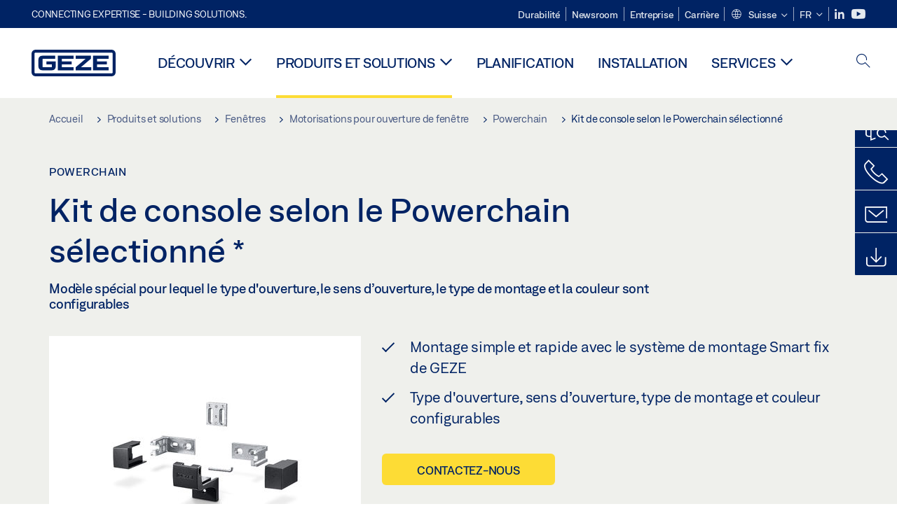

--- FILE ---
content_type: text/html; charset=utf-8
request_url: https://www.geze.ch/fr/produits-et-solutions/fenetres/motorisations_pour_ouverture_de_fenetre/powerchain/kit_de_console_selon_le_powerchain_selectionne/p_123818
body_size: 24486
content:
<!DOCTYPE html>
<html lang="fr-ch" class=" scroll-top" load-recaptcha="1">
<head><script data-language="fr" id="usercentrics-cmp" src="https://web.cmp.usercentrics.eu/ui/loader.js" data-settings-id="XOww9Rd8LKfUck" async></script>
    <meta charset="utf-8">

<!-- 
	This website is powered by TYPO3 - inspiring people to share!
	TYPO3 is a free open source Content Management Framework initially created by Kasper Skaarhoj and licensed under GNU/GPL.
	TYPO3 is copyright 1998-2026 of Kasper Skaarhoj. Extensions are copyright of their respective owners.
	Information and contribution at https://typo3.org/
-->


<title>Kit de console selon le Powerchain sélectionné | GEZE</title>
<meta name="generator" content="TYPO3 CMS">
<meta name="description" content="Modèle spécial pour lequel le type d&#039;ouverture, le sens d’ouverture, le type de montage et la couleur sont configurables">
<meta name="viewport" content="width=device-width, initial-scale=1.0">
<meta property="og:description" content="Modèle spécial pour lequel le type d&#039;ouverture, le sens d’ouverture, le type de montage et la couleur sont configurables">
<meta property="og:title" content="Kit de console selon le Powerchain sélectionné">
<meta name="twitter:description" content="Modèle spécial pour lequel le type d&#039;ouverture, le sens d’ouverture, le type de montage et la couleur sont configurables">
<meta name="twitter:title" content="Kit de console selon le Powerchain sélectionné">
<meta name="twitter:card" content="summary">


<link rel="stylesheet" href="/_assets/c1f754f6fbf4f5fa4c67c9b3628e318e/b13-Css/main.css?1768990274" media="all">


<script>
var TYPO3 = Object.assign(TYPO3 || {}, Object.fromEntries(Object.entries({"settings":{"TS":{"pbox":"https:\/\/cdn.image.geze.com\/im\/%s\/pboxx-pixelboxx-%d\/%s"}},"lang":{"productPdfViewer.shareSuccess":"PDF-Link Successfully shared","productPdfViewer.copySuccess":"PDF-Link Successfully copied","productPdfViewer.ariaLabelDownload":"Download","productPdfViewer.ariaLabelCurrentPage":"Current page","productPdfViewer.ariaLabelZoom":"Zoomfactor","plugin.products.noDataAvailable":"Could not load data. Please reload or try again later.","plugin.products.productNotFound":"The requested product could not be found.","plugin.products.productCategoryNotFound":"The requested product category could not be found.","plugin.products.adviserNotFound":"The requested adviser could not be found.","plugin.products.show.label.moreProducts":"Vers les produits","plugin.products.show.label.products.singular":"Produit","plugin.products.show.label.products.plural":"Produits","plugin.products.show.intro.contactUsButtonLabel":"Contactez-nous","plugin.products.show.toc.section1":"Aper\u00e7u du produit","plugin.products.show.toc.section2":"Sp\u00e9cifications","plugin.products.show.toc.section3":"T\u00e9l\u00e9chargements","plugin.products.show.toc.section4":"Variantes et accessoires","plugin.products.show.showMore":"Afficher plus","plugin.products.show.applicationAreas.header":"Domaines d\u2019application","plugin.products.show.configurationVariants.header":"variantes de configuration","plugin.products.show.toc.section5":"Service et contact","plugin.products.show.section.2.header.1":"Comparaison des sp\u00e9cifications","plugin.products.show.section.2.header.2":"Sp\u00e9cifications du produit","plugin.products.show.section.3.header":"T\u00e9l\u00e9chargements","plugin.products.accordion.label.Checkliste":"Liste de contr\u00f4le","plugin.products.accordion.label.Flyer\/Folder":"Brochure\/Dossier","plugin.products.accordion.label.Presseartikel":"Article de presse","plugin.products.accordion.label.Verkaufsfreigabe":"Validation pour la vente","plugin.products.show.section.4.header":"Variantes et accessoires","plugin.products.show.section.4.tabs.accessories":"Accessoires","plugin.products.show.section.4.tabs.productTypes":"Types","plugin.products.show.section.4.tabs.material":"Mat\u00e9riel de montage","plugin.products.show.section.4.tabs.parts":"Composants","plugin.products.show.section.4.tabs.productVariants":"Variantes","plugin.products.showOnlyDifferences":"Afficher uniquement les diff\u00e9rences","plugin.products.show.section.5.header":"Comment pouvons-nous vous aider\u00a0?","plugin.products.show.featurestable.feature.value.yes":"Oui","plugin.products.show.featurestable.feature.value.no":"Non","plugin.products.show.variants.designation":"D\u00e9signation","plugin.products.show.accessories.type.parts":"Pi\u00e8ces","plugin.products.show.accessories.type.material":"Mat\u00e9riau","plugin.products.show.accessories.type.accessories":"Accessoires","plugin.products.show.accessories.type.productTypes":"Type","plugin.products.show.accessories.type.type":"Type","plugin.products.show.accessories.type.accessories.button.showmore":"Accessoires","plugin.products.show.accessories.button.showmore":"Charger plus","plugin.products.show.section.5.teaser.1.header":"Services GEZE","plugin.products.show.section.5.teaser.2.header":"Outil de recherche de magasin","plugin.products.show.section.5.teaser.3.header":"Ateliers","plugin.products.serviceTeaser.1.linkTitle":"Services GEZE","plugin.products.serviceTeaser.1.imgAltTitle":"Services GEZE","plugin.products.serviceTeaser.1.header":"Services GEZE","plugin.products.serviceTeaser.1.description":"Un entretien r\u00e9gulier assure la fonctionnalit\u00e9 et pr\u00e9serve la valeur de vos syst\u00e8mes.","plugin.products.serviceTeaser.2.linkTitle":"Outil de recherche de magasin","plugin.products.serviceTeaser.2.imgAltTitle":"Outil de recherche de magasin","plugin.products.serviceTeaser.2.header":"Outil de recherche de magasin","plugin.products.serviceTeaser.2.description":"Trouvez rapidement et facilement le bon revendeur pour vos produits GEZE.","plugin.products.serviceTeaser.3.linkTitle":"Ateliers","plugin.products.serviceTeaser.3.imgAltTitle":"Ateliers","plugin.products.serviceTeaser.3.header":"Ateliers","plugin.products.serviceTeaser.3.description":"Nous proposons un programme de qualification complet pour les produits GEZE et les sujets sp\u00e9cialis\u00e9s actuels.","plugin.products.serviceTeaser.4.linkTitle":"Pi\u00e8ces d\u00e9tach\u00e9es","plugin.products.serviceTeaser.4.imgAltTitle":"Pi\u00e8ces d\u00e9tach\u00e9es","plugin.products.serviceTeaser.4.header":"Pi\u00e8ces d\u00e9tach\u00e9es","plugin.products.serviceTeaser.4.description":"Nous stockons un vaste choix de pi\u00e8ces d\u00e9tach\u00e9es d\u2019origine, y compris pour les syst\u00e8mes plus anciens.","plugin.products.contact.header":"Contact","plugin.products.contact.hotline.standard":"Nous vous aiderons avec plaisir","plugin.products.contact.hotline.standard.tel":"+49-7152-203-0","plugin.products.contact.hotline.architects":"Ligne d\u2019assistance pour les architectes","plugin.products.contact.hotline.architects.tel":"+49-7152-203-112","plugin.products.contact.hotline.architects.info":"(7h30 - 17h00)","plugin.products.contact.hotline.service":"Ligne d\u2019assistance Service technique","plugin.products.contact.hotline.service.tel":"+49-1802-923392","plugin.products.contact.hotline.service.info":"(0,06 \u20ac \/ appel depuis une ligne fixe, t\u00e9l\u00e9phone portable max. 0,42 \u20ac)","plugin.products.contact.hotline.callback.headline":"Service de rappel","plugin.products.contact.hotline.callback.toform":"Vers le formulaire","plugin.products.contact.hotline.writeus.headline":"Nous \u00e9crire","plugin.products.contact.hotline.writeus.toform":"Vers le formulaire","plugin.products.category.notfound.header":"Cat\u00e9gorie produit introuvable.","plugin.products.productasset.notfound.header":"Avantage produit introuvable.","plugin.products.product.notfound.header":"Produit introuvable.","plugin.products.productlist.productdetails":"D\u00e9tails du produit","plugin.products.productlist.loadmore":"Charger plus","plugin.products.productlist.feature.no":"Non","plugin.products.productlist.feature.yes":"Oui","plugin.products.productlist.feature.more":"D\u00e9tails du produit","plugin.products.productcategorylist.headline":"Conseiller produit","plugin.products.productcategorylist.copy":" ","plugin.products.productcategorylist.more":"Par ici","plugin.products.productdetail.product":"Produit","plugin.products.productasset.product-asset-id":"ID avantage produit","plugin.products.productcategory.product-category-id":"ID cat\u00e9gorie produit","plugin.products.awards.headline":"Ce produit a \u00e9t\u00e9 r\u00e9compens\u00e9.","plugin.products.gallery.headline":"Situations de montage dans des projets de r\u00e9f\u00e9rence et des vid\u00e9os","plugin.products.productdetail.safety-note":"Note de s\u00e9curit\u00e9","plugin.products.faceting.header":"Filtre","plugin.products.faceting.default-option-select":"Veuillez s\u00e9lectionner","plugin.products.faceting.chose":" s\u00e9lectionn\u00e9","plugin.products.faceting.reset-button":"R\u00e9initialiser la s\u00e9lection","plugin.products.productdetail.product-note.headline":"Remarque concernant les produits pr\u00e9sent\u00e9s","plugin.products.productdetail.product-note.text":"Les produits mentionn\u00e9s ci-dessus peuvent varier en termes de forme, de type, de caract\u00e9ristiques et de fonction (design, dimensions, disponibilit\u00e9, homologations, normes, etc.) selon les pays. Pour toute question, veuillez contacter votre interlocuteur GEZE ou nous \u00e9crire \u00e0 ","plugin.products.productdetail.product-note.mail.subject":"Product request","plugin.products.productdetail.product-note.mail.link-name":"E-Mail","plugin.products.faceting.filterTitle":"Filtre","plugin.products.faceting.filterButton":"Afficher les r\u00e9sultats","sharing.shareSuccess":"Link Successfully shared","sharing.copySuccess":"Copied to clipboard","sharing.ariaLabelShare":"Share"}}).filter((entry) => !['__proto__', 'prototype', 'constructor'].includes(entry[0]))));

</script>
<script src="/typo3temp/assets/js/69deb20bc65f1a7cd0d375113fa207c8.js?1768990355"></script>


<meta http-equiv="X-UA-Compatible" content="IE=edge"><!-- TYPO3 ID:2058--><!-- Google Tag Manager -->
<script type="text/javascript">
    window.consentFallbackmessage = 'Compte tenu de vos paramètres de cookies, vous ne pouvez pas visualiser ce contenu. Veuillez accepter l’utilisation des cookies et des contenus tiers dans la catégorie « Fonctions » pour afficher cet élément.';
    window.consentFallbackbutton = 'Modifier les paramètres des cookies';
    window.enableUsercentrics = true;
    window.dataLayer = window.dataLayer || [];
</script>


<script type="text/javascript">
    LoadGTM();

    dataLayer.push("consent", "default", {
        ad_user_data: "denied",
        ad_personalization: "denied",
        ad_storage: "denied",
        analytics_storage: "denied",
        wait_for_update: 2000
    });

    window.addEventListener("ucEvent", function (e) {
        dataLayer.push("set", "ads_data_redaction", true);

        if (e.detail && e.detail.event == "consent_status") {
            if( e.detail && e.detail.event == "consent_status") {
                var ucAnalyticsService = 'Google Analytics';
                var ucAdService = 'Google Ads Remarketing';

                if(e.detail.hasOwnProperty(ucAnalyticsService) && e.detail.hasOwnProperty(ucAdService))
                {
                    dataLayer.push("consent", "update", {
                        ad_storage: e.detail[ucAdService] ? 'granted':'denied',
                        ad_user_data: e.detail[ucAdService] ? 'granted':'denied',
                        ad_personalization: e.detail[ucAdService] ? 'granted':'denied',
                        analytics_storage: e.detail[ucAnalyticsService] ? 'granted':'denied'
                    });
                }
                else {
                    if(e.detail.hasOwnProperty(ucAdService)) {
                        dataLayer.push("consent", "update", {
                            ad_storage: e.detail[ucAdService] ? 'granted':'denied',
                            ad_user_data: e.detail[ucAdService] ? 'granted':'denied',
                            ad_personalization: e.detail[ucAdService] ? 'granted':'denied'
                        });
                    }
                    if(e.detail.hasOwnProperty(ucAnalyticsService)) {
                        dataLayer.push("consent", "update", {
                            analytics_storage: e.detail[ucAnalyticsService] ? 'granted':'denied'
                        });
                    }
                }
            }
        }
    });

    function LoadGTM() {
        if (window.gtmLoaded) {
            return;
        }
        window.gtmLoaded = true;
        (function(w,d,s,l,i){w[l]=w[l]||[];w[l].push({'gtm.start': new Date().getTime(),event:'gtm.js'});var f=d.getElementsByTagName(s)[0],j=d.createElement(s),dl=l!='dataLayer'?'&l='+l:'';j.async=true;j.src='https://www.googletagmanager.com/gtm.js?id='+i+dl;f.parentNode.insertBefore(j,f);})(window,document,'script','dataLayer','GTM-KP68TZ2');
        (function(w,d,s,l,i){w[l]=w[l]||[];w[l].push({'gtm.start': new Date().getTime(),event:'gtm.js'});var f=d.getElementsByTagName(s)[0],j=d.createElement(s),dl=l!='dataLayer'?'&l='+l:'';j.async=true;j.src= 'https://www.googletagmanager.com/gtm.js?id='+i+dl;f.parentNode.insertBefore(j,f);})(window,document,'script','dataLayer','GTM-N85K2HS');
    }
</script>
<!-- End Google Tag Manager -->
<link rel="shortcut icon" type="image/png" href="/_assets/c1f754f6fbf4f5fa4c67c9b3628e318e/Icons/favicon.png"><link rel="shortcut icon" type="image/x-icon" href="/_assets/c1f754f6fbf4f5fa4c67c9b3628e318e/Icons/favicon.ico"><link rel="preload" href="/_assets/c1f754f6fbf4f5fa4c67c9b3628e318e/webfonts/geze_ui/geze_ui.ttf" as="font" type="font/ttf" crossorigin><script>var B = B || {};B.currentBaseUrl = "https://www.geze.ch/fr";</script>
<link rel="canonical" href="https://www.geze.ch/fr/produits-et-solutions/fenetres/motorisations_pour_ouverture_de_fenetre/powerchain/kit_de_console_selon_le_powerchain_selectionne/p_123818">

<link rel="alternate" hreflang="de-de" href="https://www.geze.de/de/produkte-loesungen/fenster/oeffnungsantriebe/powerchain/konsolensatz_nach_wahl_powerchain/p_123818">
<link rel="alternate" hreflang="en-de" href="https://www.geze.de/en/products-solutions/windows/opening_drives/powerchain/choice_of_brackets_for_powerchain/p_123818">
<link rel="alternate" hreflang="x-default" href="https://www.geze.com/en/products-solutions/windows/opening_drives/powerchain/choice_of_brackets_for_powerchain/p_123818">
<link rel="alternate" hreflang="de-at" href="https://www.geze.at/de/produkte-loesungen/fenster/oeffnungsantriebe/powerchain/konsolensatz_nach_wahl_powerchain/p_123818">
<link rel="alternate" hreflang="en-at" href="https://www.geze.at/en/products-solutions/windows/opening_drives/powerchain/choice_of_brackets_for_powerchain/p_123818">
<link rel="alternate" hreflang="de-ch" href="https://www.geze.ch/de/produkte-loesungen/fenster/oeffnungsantriebe/powerchain/konsolensatz_nach_wahl_powerchain/p_123818">
<link rel="alternate" hreflang="en-ch" href="https://www.geze.ch/en/products-solutions/windows/opening_drives/powerchain/choice_of_brackets_for_powerchain/p_123818">
<link rel="alternate" hreflang="fr-ch" href="https://www.geze.ch/fr/produits-et-solutions/fenetres/motorisations_pour_ouverture_de_fenetre/powerchain/kit_de_console_selon_le_powerchain_selectionne/p_123818">
<link rel="alternate" hreflang="en-gb" href="https://www.geze.co.uk/en/products-solutions/windows/opening_drives/powerchain/choice_of_brackets_for_powerchain/p_123818">
<link rel="alternate" hreflang="en-za" href="https://www.geze.co.za/en/products-solutions/windows/opening_drives/powerchain/choice_of_brackets_for_powerchain/p_123818">
<link rel="alternate" hreflang="en-es" href="https://www.geze.es/en/products-solutions/windows/opening_drives/powerchain/choice_of_brackets_for_powerchain/p_123818">
<link rel="alternate" hreflang="es-es" href="https://www.geze.es/es/productos-y-soluciones/ventanas/motores_de_apertura/powerchain/juego_de_consolas_a_elegir_powerchain/p_123818">
<link rel="alternate" hreflang="en-fr" href="https://www.geze.fr/en/products-solutions/windows/opening_drives/powerchain/choice_of_brackets_for_powerchain/p_123818">
<link rel="alternate" hreflang="fr-fr" href="https://www.geze.fr/fr/produits-et-solutions/fenetres/motorisations_pour_ouverture_de_fenetre/powerchain/kit_de_console_selon_le_powerchain_selectionne/p_123818">
<link rel="alternate" hreflang="en-it" href="https://www.geze.it/en/products-solutions/windows/opening_drives/powerchain/choice_of_brackets_for_powerchain/p_123818">
<link rel="alternate" hreflang="it-it" href="https://www.geze.it/it/prodotti-e-soluzioni/finestre/attuatori_di_apertura/powerchain/set_di_console_powerchain_a_scelta/p_123818">
<link rel="alternate" hreflang="en-nl" href="https://www.geze.nl/en/products-solutions/windows/opening_drives/powerchain/choice_of_brackets_for_powerchain/p_123818">
<link rel="alternate" hreflang="nl-nl" href="https://www.geze.nl/nl/producten-oplossingen/raam/openingsaandrijvingen/powerchain/consoleset_naar_keuze_powerchain/p_123818">
<link rel="alternate" hreflang="en-be" href="https://www.geze.be/en/products-solutions/windows/opening_drives/powerchain/choice_of_brackets_for_powerchain/p_123818">
<link rel="alternate" hreflang="fr-be" href="https://www.geze.be/fr/produits-et-solutions/fenetres/motorisations_pour_ouverture_de_fenetre/powerchain/kit_de_console_selon_le_powerchain_selectionne/p_123818">
<link rel="alternate" hreflang="nl-be" href="https://www.geze.be/nl/producten-oplossingen/raam/openingsaandrijvingen/powerchain/consoleset_naar_keuze_powerchain/p_123818">
<link rel="alternate" hreflang="en-pl" href="https://www.geze.pl/en/products-solutions/windows/opening_drives/powerchain/choice_of_brackets_for_powerchain/p_123818">
<link rel="alternate" hreflang="pl-pl" href="https://www.geze.pl/pl/produkty-i-rozwiazania/okna/silowniki_okienne/powerchain/zestaw_wspornikow_wg_wyboru_powerchain/p_123818">
<link rel="alternate" hreflang="en-no" href="https://www.geze.no/en/products-solutions/windows/opening_drives/powerchain/choice_of_brackets_for_powerchain/p_123818">
<link rel="alternate" hreflang="nb-no" href="https://www.geze.no/nb/produkter-og-loesninger/vindu/aapningsdrift/powerchain/konsollsett_etter_oenske_powerchain/p_123818">
<link rel="alternate" hreflang="en-se" href="https://www.geze.se/en/products-solutions/windows/opening_drives/powerchain/choice_of_brackets_for_powerchain/p_123818">
<link rel="alternate" hreflang="sv-se" href="https://www.geze.se/sv/produkter-och-loesningar/foenster/foensteroeppnare/powerchain/konsolsats_valfri_powerchain/p_123818">
<link rel="alternate" hreflang="en-dk" href="https://www.geze.dk/en/products-solutions/windows/opening_drives/powerchain/choice_of_brackets_for_powerchain/p_123818">
<link rel="alternate" hreflang="da-dk" href="https://www.geze.dk/da/produkter-og-loesninger/vinduer/aabningsdrev/powerchain/konsolsaet_efter_valg_powerchain/p_123818">
<link rel="alternate" hreflang="en-cn" href="https://www.geze.com.cn/en/products-solutions/windows/opening_drives/powerchain/choice_of_brackets_for_powerchain/p_123818">
<link rel="alternate" hreflang="zh-cn" href="https://www.geze.com.cn/zh/%E4%BA%A7%E5%93%81%E4%B8%8E%E8%A7%A3%E5%86%B3%E6%96%B9%E6%A1%88/%E7%AA%97%E6%88%B7/%E5%BC%80%E7%AA%97%E5%99%A8/powerchain/powerchain_%E6%8E%A7%E5%88%B6%E5%8F%B0%E9%80%89%E6%8B%A9/p_123818">
<link rel="alternate" hreflang="en-tr" href="https://www.geze.com.tr/en/products-solutions/windows/opening_drives/powerchain/choice_of_brackets_for_powerchain/p_123818">
<link rel="alternate" hreflang="tr-tr" href="https://www.geze.com.tr/tr/ueruenler-ve-coezuemler/pencereler/acma_motorlari/powerchain/secenege_goere_konsol_kiti_powerchain/p_123818">
<link rel="alternate" hreflang="en-kr" href="https://www.geze.kr/en/products-solutions/windows/opening_drives/powerchain/choice_of_brackets_for_powerchain/p_123818">
<link rel="alternate" hreflang="en-in" href="https://www.geze.in/en/products-solutions/windows/opening_drives/powerchain/choice_of_brackets_for_powerchain/p_123818">
<link rel="alternate" hreflang="hi-in" href="https://www.geze.in/hi/%E0%A4%89%E0%A4%A4%E0%A5%8D%E0%A4%AA%E0%A4%BE%E0%A4%A6%E0%A4%A8-%E0%A4%94%E0%A4%B0-%E0%A4%B8%E0%A4%AE%E0%A4%BE%E0%A4%A7%E0%A4%BE%E0%A4%A8/%E0%A4%96%E0%A4%BF%E0%A4%A1%E0%A4%BC%E0%A4%95%E0%A4%BF%E0%A4%AF%E0%A4%BE%E0%A4%82/%E0%A4%93%E0%A4%AA%E0%A4%A8%E0%A4%B0_%E0%A4%A1%E0%A5%8D%E0%A4%B0%E0%A4%BE%E0%A4%87%E0%A4%B5%E0%A5%87%E0%A4%82/powerchain/%E0%A4%85%E0%A4%AA%E0%A4%A8%E0%A4%BE_%E0%A4%AE%E0%A4%A8%E0%A4%AA%E0%A4%B8%E0%A4%82%E0%A4%A6_powerchain_%E0%A4%95%E0%A4%82%E0%A4%B8%E0%A5%8B%E0%A4%B2_%E0%A4%B8%E0%A5%87%E0%A4%9F_%E0%A4%9A%E0%A5%81%E0%A4%A8%E0%A5%87/p_123818">
<link rel="alternate" hreflang="en-ua" href="https://www.geze.ua/en/products-solutions/windows/opening_drives/powerchain/choice_of_brackets_for_powerchain/p_123818">
<link rel="alternate" hreflang="uk-ua" href="https://www.geze.ua/uk/produkti-ta-rishennja/vikna/privodni_mekhanizmi_vidkrivannja/powerchain/konsolnii_komplekt_powerchain_za_viborom/p_123818">
<link rel="alternate" hreflang="en-hu" href="https://www.geze.hu/en/products-solutions/windows/opening_drives/powerchain/choice_of_brackets_for_powerchain/p_123818">
<link rel="alternate" hreflang="hu-hu" href="https://www.geze.hu/hu/termekek-es-megoldasok/ablakok/nyitomotorok/powerchain/powerchain_valtozattol_fueggo_konzolkeszlet/p_123818">
<link rel="alternate" hreflang="en-hr" href="https://www.geze.hr/en/products-solutions/windows/opening_drives/powerchain/choice_of_brackets_for_powerchain/p_123818">
<link rel="alternate" hreflang="hr-hr" href="https://www.geze.hr/hr/proizvodi-i-rjesenja/prozori/pogoni_za_otvaranje/powerchain/komplet_konzola_po_izboru_powerchain/p_123818">
<link rel="alternate" hreflang="en-ro" href="https://www.geze.ro/en/products-solutions/windows/opening_drives/powerchain/choice_of_brackets_for_powerchain/p_123818">
<link rel="alternate" hreflang="ro-ro" href="https://www.geze.ro/ro/produse-si-solutii/ferestre/mecanisme_de_actionare_pentru_deschidere/powerchain/set_de_consola_la_alegere_powerchain/p_123818">
<link rel="alternate" hreflang="en-sg" href="https://www.geze.sg/en/products-solutions/windows/opening_drives/powerchain/choice_of_brackets_for_powerchain/p_123818">
<link rel="alternate" hreflang="en-id" href="https://www.geze.sg/en/products-solutions/windows/opening_drives/powerchain/choice_of_brackets_for_powerchain/p_123818">
<link rel="alternate" hreflang="en-ae" href="https://www.geze.ae/en/products-solutions/windows/opening_drives/powerchain/choice_of_brackets_for_powerchain/p_123818">
<link rel="alternate" hreflang="en-pt" href="https://www.geze.pt/en/products-solutions/windows/opening_drives/powerchain/choice_of_brackets_for_powerchain/p_123818">
<link rel="alternate" hreflang="pt-pt" href="https://www.geze.pt/pt/produtos-solucoes/janelas/automatismos_de_abertura/powerchain/conjunto_de_consolas_por_opcao_powerchain/p_123818">
</head>
<body class="switzerland EntryPage">


<!-- Skip-Link -->
<a href="#content" class="sr-only sr-only-focusable" id="skip">
    <div class="container">
        <span class="skiplink-text">Skip to main content</span>
    </div>
</a>

<div class="pageWrapper  body-bg-top">
    <!-- fixedNavbar -->
    

<header id="top" class="header">

    <div class="claim">
        Connecting expertise - building solutions. 
    </div>

    <div class="navbar navbar-fixed-top" role="navigation">
        <div class="container">
            <div class="navbar-header">
                
                    <button aria-expanded="false" aria-label="Alternar navegación" class="navbar-toggle header-button" data-toggle="collapse" data-target=".navbar-collapse">
                        <span class="ico-menu"></span>
                        <span class="ico-close"></span>
                    </button>
                

                

                
                    <button aria-expanded="false" aria-label="Barre latérale" class="navbar-toggle header-button sidebar-header-button" data-target=".sidebar">
                        <span class="ico-sidebar"></span>
                        <span class="ico-close"></span>
                    </button>
                

                
                    <button aria-expanded="false" aria-label="Basculer la recherche mobile" class="navbar-toggle header-button b_header-search__toggle-mobile bJS_search-toggle-mobile">
                        <span class="ico-search" aria-hidden="true" aria-label="open search"></span>
                        <span class="ico-close" aria-hidden="true" aria-label="close search"></span>
                    </button>
                

                
                <a href="/fr" class="navbar-brand">
    <svg class="logo" xmlns="http://www.w3.org/2000/svg" viewBox="0 0 283.46 89.01" role="img"
         aria-label="Geze Logo">
        <title>GEZE</title>
        <desc>GEZE</desc>
        <g id="bounding_box-header" data-name="bounding box">
            <rect class="cls-1" fill="none" width="283.46" height="89.01"></rect>
        </g>
        <g id="GEZE_Logo-header" data-name="GEZE Logo">
            <path class="cls-2"
                  fill="#002364"
                  d="M270.27,89H13.2A13.21,13.21,0,0,1,0,75.82V13.19A13.21,13.21,0,0,1,13.2,0H270.27a13.21,13.21,0,0,1,13.2,13.19V75.82A13.21,13.21,0,0,1,270.27,89ZM13.2,9.82a3.37,3.37,0,0,0-3.37,3.36V75.82a3.37,3.37,0,0,0,3.37,3.36H270.27a3.37,3.37,0,0,0,3.37-3.36V13.19a3.37,3.37,0,0,0-3.37-3.36ZM220.75,49.23H254V39.41H220.75V30.46H260.1V20.16H207.18V68.9H260.1V58.59H220.75Zm-118.57,0h33.23V39.41H102.18V30.46h39.35V20.16H88.61V68.9h52.92V58.59H102.18Zm97.75-18.77V20.16H149v10.3h33.21L149,58.59V68.9H201.5V58.59H166.6ZM68.75,56.65a1.62,1.62,0,0,1-.66,1.51c-.12.11-.47.43-2.16.43h-26c-1.54,0-2.92-.15-3-1.95V32.39c0-1.79,1.43-1.94,3-1.94H80V20.16H36.55c-10.49,0-13.27,8-13.27,12.24V56.65c0,4.23,2.77,12.24,13.27,12.24H68.38c4.57,0,7.22-1.41,9.09-3.11a11.82,11.82,0,0,0,4-9.14V39.43H50.42v9.78H68.75Z"></path>
        </g>
    </svg>
</a>
            </div>

            <div class="nav-wrapper">
                <div class="navbar-collapse collapse">
                    <div id="menu" class="full_menu">
                        <div class="ribbon">
                            <div class="nav navbar-nav meta-nav">
                                

<ul>
    
    
        <li class="">
            <a href="https://sustainability.geze.com/en/" target="_blank" title="Durabilité" rel="noopener">
                
                Durabilité
            </a>
        </li>
    
        <li class="">
            <a href="/fr/newsroom" title="Newsroom">
                
                Newsroom
            </a>
        </li>
    
        <li class="">
            <a href="/fr/entreprise" title="Entreprise">
                
                Entreprise
            </a>
        </li>
    
        <li class="">
            <a href="https://career.geze.com/en/jobs?Countries=Switzerland" target="_blank" rel="noreferrer noopener" title="Carrière">
                
                Carrière
            </a>
        </li>
    

    


    <li class="dropdown multicolumn-list">
        <a href="#" class="dropdown-toggle" data-toggle="dropdown" role="button" aria-haspopup="true" aria-expanded="false">
            <span class="ico-sphere"></span>
            <span class="underline">Suisse</span>
            <span class="ico-chevron_down"></span>
        </a>
        <ul class="dropdown-menu">
            
                <li>
                    <a href="https://www.geze.be/nl">
                        <span class="flag-icon flag-icon-be"></span>
                        Belgique
                    </a>
                </li>
            
                <li>
                    <a href="https://www.geze.bg/bg">
                        <span class="flag-icon flag-icon-bg"></span>
                        Bulgarie
                    </a>
                </li>
            
                <li>
                    <a href="https://www.geze.com.cn/zh">
                        <span class="flag-icon flag-icon-cn"></span>
                        Chine
                    </a>
                </li>
            
                <li>
                    <a href="https://www.geze.dk/da">
                        <span class="flag-icon flag-icon-dk"></span>
                        Danemark
                    </a>
                </li>
            
                <li>
                    <a href="https://www.geze.de/de">
                        <span class="flag-icon flag-icon-de"></span>
                        Allemagne
                    </a>
                </li>
            
                <li>
                    <a href="https://www.geze.ee/et">
                        <span class="flag-icon flag-icon-ee"></span>
                        Estonie
                    </a>
                </li>
            
                <li>
                    <a href="https://www.geze.fi/fi">
                        <span class="flag-icon flag-icon-fi"></span>
                        Finlande
                    </a>
                </li>
            
                <li>
                    <a href="https://www.geze.fr/fr">
                        <span class="flag-icon flag-icon-fr"></span>
                        France
                    </a>
                </li>
            
                <li>
                    <a href="https://www.geze.in/hi">
                        <span class="flag-icon flag-icon-in"></span>
                        Inde
                    </a>
                </li>
            
                <li>
                    <a href="https://www.geze.sg/en">
                        <span class="flag-icon flag-icon-id"></span>
                        Indonésie
                    </a>
                </li>
            
                <li>
                    <a href="https://www.geze.it/it">
                        <span class="flag-icon flag-icon-it"></span>
                        Italie
                    </a>
                </li>
            
                <li>
                    <a href="https://www.geze.kr/en">
                        <span class="flag-icon flag-icon-kr"></span>
                        Corée
                    </a>
                </li>
            
                <li>
                    <a href="https://www.geze.hr/hr">
                        <span class="flag-icon flag-icon-hr"></span>
                        Croatie
                    </a>
                </li>
            
                <li>
                    <a href="https://www.geze.lv/lv">
                        <span class="flag-icon flag-icon-lv"></span>
                        Lettonie
                    </a>
                </li>
            
                <li>
                    <a href="https://www.geze.lt/lt">
                        <span class="flag-icon flag-icon-lt"></span>
                        Lituanie
                    </a>
                </li>
            
                <li>
                    <a href="https://www.geze.lu/fr">
                        <span class="flag-icon flag-icon-lu"></span>
                        Luxembourg
                    </a>
                </li>
            
                <li>
                    <a href="https://www.geze.nl/nl">
                        <span class="flag-icon flag-icon-nl"></span>
                        Pays-Bas
                    </a>
                </li>
            
                <li>
                    <a href="https://www.geze.no/nb">
                        <span class="flag-icon flag-icon-no"></span>
                        Norvège
                    </a>
                </li>
            
                <li>
                    <a href="https://www.geze.at/de">
                        <span class="flag-icon flag-icon-at"></span>
                        Autriche
                    </a>
                </li>
            
                <li>
                    <a href="https://www.geze.pl/pl">
                        <span class="flag-icon flag-icon-pl"></span>
                        Pologne
                    </a>
                </li>
            
                <li>
                    <a href="https://www.geze.pt/pt">
                        <span class="flag-icon flag-icon-pt"></span>
                        Portugal
                    </a>
                </li>
            
                <li>
                    <a href="https://www.geze.ro/ro">
                        <span class="flag-icon flag-icon-ro"></span>
                        Roumanie
                    </a>
                </li>
            
                <li>
                    <a href="https://www.geze.ru/ru">
                        <span class="flag-icon flag-icon-ru"></span>
                        Russie
                    </a>
                </li>
            
                <li>
                    <a href="https://www.geze.se/sv">
                        <span class="flag-icon flag-icon-se"></span>
                        Suède
                    </a>
                </li>
            
                <li>
                    <a href="https://www.geze.ch/de">
                        <span class="flag-icon flag-icon-ch"></span>
                        Suisse
                    </a>
                </li>
            
                <li>
                    <a href="https://www.geze.rs/sr">
                        <span class="flag-icon flag-icon-rs"></span>
                        Serbie
                    </a>
                </li>
            
                <li>
                    <a href="https://www.geze.sg/en">
                        <span class="flag-icon flag-icon-sg"></span>
                        Singapour
                    </a>
                </li>
            
                <li>
                    <a href="https://www.geze.sk/sk">
                        <span class="flag-icon flag-icon-sk"></span>
                        Slovaquie
                    </a>
                </li>
            
                <li>
                    <a href="https://www.geze.si/sl">
                        <span class="flag-icon flag-icon-si"></span>
                        Slovénie
                    </a>
                </li>
            
                <li>
                    <a href="https://www.geze.es/es">
                        <span class="flag-icon flag-icon-es"></span>
                        Espagne
                    </a>
                </li>
            
                <li>
                    <a href="https://www.geze.co.za/en">
                        <span class="flag-icon flag-icon-za"></span>
                        Afrique du Sud
                    </a>
                </li>
            
                <li>
                    <a href="https://www.geze.sg/en">
                        <span class="flag-icon flag-icon-tw"></span>
                        Taiwan
                    </a>
                </li>
            
                <li>
                    <a href="https://www.geze.cz/cs">
                        <span class="flag-icon flag-icon-cz"></span>
                        République Tchèque
                    </a>
                </li>
            
                <li>
                    <a href="https://www.geze.com.tr/tr">
                        <span class="flag-icon flag-icon-tr"></span>
                        Turquie
                    </a>
                </li>
            
                <li>
                    <a href="https://www.geze.ua/uk">
                        <span class="flag-icon flag-icon-ua"></span>
                        Ukraine
                    </a>
                </li>
            
                <li>
                    <a href="https://www.geze.hu/hu">
                        <span class="flag-icon flag-icon-hu"></span>
                        Hongrie
                    </a>
                </li>
            
                <li>
                    <a href="https://www.geze.ae/en">
                        <span class="flag-icon flag-icon-ae"></span>
                        Émirats arabes unis
                    </a>
                </li>
            
                <li>
                    <a href="https://www.geze.co.uk/en">
                        <span class="flag-icon flag-icon-gb"></span>
                        Royaume-Uni
                    </a>
                </li>
            
        </ul>
    </li>




    


    <li class="dropdown">
        
                
                    
                
                    
                
                    
                        <a href="#" class="dropdown-toggle" data-toggle="dropdown" role="button" aria-haspopup="true" aria-expanded="false">
                            <span class="dropdown-toggle__country">FR</span>
                            <span class="ico-chevron_down"></span>
                        </a>
                    
                
                <ul class="dropdown-menu">
                    
                        
    <li class=" ">
        
                <a hreflang="de-ch" href="/de/produkte-loesungen/fenster/oeffnungsantriebe/powerchain/konsolensatz_nach_wahl_powerchain/p_123818">
                    deutsch
                </a>
            
    </li>

                    
                        
    <li class=" ">
        
                <a hreflang="en-ch" href="/en/products-solutions/windows/opening_drives/powerchain/choice_of_brackets_for_powerchain/p_123818">
                    english
                </a>
            
    </li>

                    
                        
    <li class="active ">
        
                <a href="#" onclick="return false;">
                    français
                </a>
            
    </li>

                    
                </ul>
            
    </li>





    


    <li class="social socialnavigation">
        
            <a href="https://ch.linkedin.com/company/geze-schweiz" title="LinkedIn" target="_blank" aria-label="LinkedIn">
                <span class="ico-social-linkedin"></span>
            </a>
        
            <a href="https://www.youtube.com/channel/UCZPlsFeK6o7hkFbsFAPXIdA" title="Youtube" target="_blank" aria-label="Youtube">
                <span class="ico-social-youtube"></span>
            </a>
        
    </li>




</ul>





                            </div>
                        </div>
                        
                            <ul class="nav navbar-nav main-nav" data-module="megamenu">
                                

                                    
                                    

                                    <li data-sectiontoggler
                                        class=" ">
                                        
                                        
                                                
                                            
                                        
                                                <a href="/fr/decouvrir" id="nav-level1-discover" class="main-nav-link main-nav-link--subpages">
                                                    Découvrir
                                                </a>
                                            


                                        
                                            <label for="path_1760" aria-label="Ouvrir Découvrir" class="toggle-sub" onclick="">
                                                <span class="ico-arrow_link_mobile" aria-hidden="true"></span>
                                            </label>
                                            <input id="path_1760" aria-hidden="true" tabindex="-1" class="sub-nav-check" type="checkbox">

                                            <div id="path_1760-sub" class="column-wrapper sub-nav" data-sectioncontent>
                                                <div class="container">
                                                    <div class="sub-heading">
                                                        <span>Découvrir</span>
                                                        <label for="path_1760" class="toggle"
                                                               title="Back">
                                                            <span class="ico-arrow_back_mobile"
                                                                  aria-hidden="true"></span>
                                                        </label>
                                                    </div>
                                                    <div class="colGroup">
                                                        <div class="groupTitle"></div>
                                                        
    
            
        

    
            
        

    
            <ul>
        
    
        

        <li >
            


        
    

        
    


    
            
                    
                            <a href="/fr/decouvrir/sujets" id="nav-level2-topics" title="Sujets" class="group-header">
                                <strong>Sujets</strong>
                            </a>
                        
                
        






            
                    
                

            
        </li>
        
    
        

        <li >
            


        
    

        
    


    
            
                    
                            <a href="/fr/decouvrir/etudes-de-cas" id="nav-level2-case-studies" title="Études de cas" class="group-header">
                                <strong>Études de cas</strong>
                            </a>
                        
                
        






            
                    
                

            
        </li>
        
    
        

        <li >
            


        
    

        
    


    
            
                    
                            <a href="/fr/decouvrir/geze-insights" id="nav-level2-geze-insights" title="Geze Insights" class="group-header">
                                <strong>Geze Insights</strong>
                            </a>
                        
                
        






            
                    
                

            
        </li>
        
    
        

        <li >
            


        
    

        
    


    
            
                    
                            <a href="/fr/decouvrir/connaissance-du-produit" id="nav-level2-product-knowledge" title="Connaissance du produit" class="group-header">
                                <strong>Connaissance du produit</strong>
                            </a>
                        
                
        






            
                    
                

            
        </li>
        
    
        

        <li >
            


        
    

        
    


    
            
                    
                            <a href="/fr/decouvrir/showtruck-geze" id="nav-level2-showmobile" title="Showtruck" class="group-header">
                                <strong>Showtruck</strong>
                            </a>
                        
                
        






            
                    
                

            
        </li>
        
    

    </ul>

                                                    </div>
                                                    
                                                </div>
                                            </div>
                                        
                                    </li>
                                

                                    
                                    

                                    <li data-sectiontoggler
                                        class=" current">
                                        
                                        
                                                
                                            
                                        
                                                <a href="/fr/produits-et-solutions" id="nav-level1-products-solutions" class="main-nav-link main-nav-link--subpages">
                                                    Produits et solutions
                                                </a>
                                            


                                        
                                            <label for="path_2058" aria-label="Ouvrir Produits et solutions" class="toggle-sub" onclick="">
                                                <span class="ico-arrow_link_mobile" aria-hidden="true"></span>
                                            </label>
                                            <input id="path_2058" aria-hidden="true" tabindex="-1" class="sub-nav-check" type="checkbox">

                                            <div id="path_2058-sub" class="column-wrapper sub-nav" data-sectioncontent>
                                                <div class="container">
                                                    <div class="sub-heading">
                                                        <span>Produits et solutions</span>
                                                        <label for="path_2058" class="toggle"
                                                               title="Back">
                                                            <span class="ico-arrow_back_mobile"
                                                                  aria-hidden="true"></span>
                                                        </label>
                                                    </div>
                                                    <div class="colGroup">
                                                        <div class="groupTitle">Des produits pour </div>
                                                        
    
            
        

    
            
        

    
            <ul>
        
    
        

        <li >
            


        
    

        
    


    
            
                    <a class="group-header" href="https://www.geze.ch/fr/produits-et-solutions/portes_battantes/c_36714" title="Portes battantes" id="nav-level2-cat36714">
                        
                                
                            

                        <span class="ico-drehtueren" aria-hidden="true"></span>
                        <strong>Portes battantes</strong>
                    </a>
                
        






            
                    
                

            
                
                <label for="path_2058_1_36714" class="toggle-sub" onclick="">
                    <span class="ico-arrow_link_mobile" aria-hidden="true"></span>
                </label>
                <input type="checkbox" id="path_2058_1_36714" tabindex="-1" class="sub-nav-check" autocomplete="off">
                
    
            
        

    
            
        

    
            <ul id="path_2058_1_36714-sub" class="sub-nav">
        
    
        
            <li class="sub-heading">
                
                <label for="path_2058_1_36714" class="toggle" title="Back">
                    <span class="ico-arrow_back_mobile" aria-hidden="true"></span>
                </label>
            </li>
        

        <li >
            


        
    

        
    


    
            
                    
                            <a href="https://www.geze.ch/fr/produits-et-solutions/portes_battantes/confort_a_l%27ouverture_de_portes/c_36715" title="Confort à l&#039;ouverture de portes" id="nav-level3-cat36715">
                                <span>Confort à l&#039;ouverture de portes</span>
                            </a>
                        
                
        






            
                    
                

            
        </li>
        
    
        

        <li >
            


        
    

        
    


    
            
                    
                            <a href="https://www.geze.ch/fr/produits-et-solutions/portes_battantes/ferme_portes/c_36719" title="Ferme-portes" id="nav-level3-cat36719">
                                <span>Ferme-portes</span>
                            </a>
                        
                
        






            
                    
                

            
        </li>
        
    
        

        <li >
            


        
    

        
    


    
            
                    
                            <a href="https://www.geze.ch/fr/produits-et-solutions/portes_battantes/pivots_de_sol/c_36727" title="Pivots de sol" id="nav-level3-cat36727">
                                <span>Pivots de sol</span>
                            </a>
                        
                
        






            
                    
                

            
        </li>
        
    
        

        <li >
            


        
    

        
    


    
            
                    
                            <a href="https://www.geze.ch/fr/produits-et-solutions/portes_battantes/ferme_portes_integres/c_36733" title="Ferme-portes intégrés" id="nav-level3-cat36733">
                                <span>Ferme-portes intégrés</span>
                            </a>
                        
                
        






            
                    
                

            
        </li>
        
    
        

        <li >
            


        
    

        
    


    
            
                    
                            <a href="https://www.geze.ch/fr/produits-et-solutions/portes_battantes/unites_d%27arret/c_36739" title="Unités d’arrêt" id="nav-level3-cat36739">
                                <span>Unités d’arrêt</span>
                            </a>
                        
                
        






            
                    
                

            
        </li>
        
    
        

        <li >
            


        
    

        
    


    
            
                    
                            <a href="https://www.geze.ch/fr/produits-et-solutions/portes_battantes/automatismes_de_portes/c_36746" title="Automatismes de portes" id="nav-level3-cat36746">
                                <span>Automatismes de portes</span>
                            </a>
                        
                
        






            
                    
                

            
        </li>
        
    
        

        <li >
            


        
    

        
    


    
            
                    
                            <a href="https://www.geze.ch/fr/produits-et-solutions/portes_battantes/systemes_d%27amenee_d%27air/c_36790" title="Systèmes d’amenée d’air" id="nav-level3-cat36790">
                                <span>Systèmes d’amenée d’air</span>
                            </a>
                        
                
        






            
                    
                

            
        </li>
        
    
        

        <li >
            


        
    

        
    


    
            
                    
                            <a href="https://www.geze.ch/fr/produits-et-solutions/portes_battantes/materiel_de_porte/c_37801" title="Matériel de porte" id="nav-level3-cat37801">
                                <span>Matériel de porte</span>
                            </a>
                        
                
        






            
                    
                

            
        </li>
        
    
        

        <li >
            


        
    

        
    


    
            
                    
                            <a href="https://www.geze.ch/fr/produits-et-solutions/portes_battantes/accessoires_pour_portes_battantes/c_37487" title="Accessoires pour portes battantes" id="nav-level3-cat37487">
                                <span>Accessoires pour portes battantes</span>
                            </a>
                        
                
        






            
                    
                

            
        </li>
        
    
        

        <li >
            


        
    

        
    


    
            
                    
                            <a href="https://www.geze.ch/fr/produits-et-solutions/solutions-de-porte-battante-personnalisees" title="Solutions de porte battante personnalisées" id="nav-level3-individual-swing-door-solutions">
                                <span>Solutions de porte battante personnalisées</span>
                            </a>
                        
                
        






            
                    
                

            
        </li>
        
    

    </ul>

            
        </li>
        
    
        

        <li >
            


        
    

        
    


    
            
                    <a class="group-header" href="https://www.geze.ch/fr/produits-et-solutions/portes_coulissantes/c_36758" title="Portes coulissantes" id="nav-level2-cat36758">
                        
                                
                            

                        <span class="ico-schiebetueren" aria-hidden="true"></span>
                        <strong>Portes coulissantes</strong>
                    </a>
                
        






            
                    
                

            
                
                <label for="path_2058_2_36758" class="toggle-sub" onclick="">
                    <span class="ico-arrow_link_mobile" aria-hidden="true"></span>
                </label>
                <input type="checkbox" id="path_2058_2_36758" tabindex="-1" class="sub-nav-check" autocomplete="off">
                
    
            
        

    
            
        

    
            <ul id="path_2058_2_36758-sub" class="sub-nav">
        
    
        
            <li class="sub-heading">
                
                <label for="path_2058_2_36758" class="toggle" title="Back">
                    <span class="ico-arrow_back_mobile" aria-hidden="true"></span>
                </label>
            </li>
        

        <li >
            


        
    

        
    


    
            
                    
                            <a href="https://www.geze.ch/fr/produits-et-solutions/portes_coulissantes/vantaux_pour_portes_coulissantes/c_36759" title="Vantaux pour portes coulissantes" id="nav-level3-cat36759">
                                <span>Vantaux pour portes coulissantes</span>
                            </a>
                        
                
        






            
                    
                

            
        </li>
        
    
        

        <li >
            


        
    

        
    


    
            
                    
                            <a href="https://www.geze.ch/fr/produits-et-solutions/portes_coulissantes/portes_coulissantes_automatiques/c_36768" title="Portes coulissantes automatiques" id="nav-level3-cat36768">
                                <span>Portes coulissantes automatiques</span>
                            </a>
                        
                
        






            
                    
                

            
        </li>
        
    
        

        <li >
            


        
    

        
    


    
            
                    
                            <a href="https://www.geze.ch/fr/produits-et-solutions/portes_coulissantes/accessoires_pour_portes_coulissantes/c_38053" title="Accessoires pour portes coulissantes" id="nav-level3-cat38053">
                                <span>Accessoires pour portes coulissantes</span>
                            </a>
                        
                
        






            
                    
                

            
        </li>
        
    
        

        <li >
            


        
    

        
    


    
            
                    
                            <a href="https://www.geze.ch/fr/produits-et-solutions/solutions-de-portes-coulissantes-personnalisees" title="Solutions de portes coulissantes personnalisées" id="nav-level3-individual-sliding-door-solutions">
                                <span>Solutions de portes coulissantes personnalisées</span>
                            </a>
                        
                
        






            
                    
                

            
        </li>
        
    

    </ul>

            
        </li>
        
    
        

        <li >
            


        
    

        
    


    
            
                    <a class="group-header" href="https://www.geze.ch/fr/produits-et-solutions/portes_tournantes/c_36779" title="Portes tournantes" id="nav-level2-cat36779">
                        
                                
                            

                        <span class="ico-karusselldrehtueren" aria-hidden="true"></span>
                        <strong>Portes tournantes</strong>
                    </a>
                
        






            
                    
                

            
                
                <label for="path_2058_3_36779" class="toggle-sub" onclick="">
                    <span class="ico-arrow_link_mobile" aria-hidden="true"></span>
                </label>
                <input type="checkbox" id="path_2058_3_36779" tabindex="-1" class="sub-nav-check" autocomplete="off">
                
    
            
        

    
            
        

    
            <ul id="path_2058_3_36779-sub" class="sub-nav">
        
    
        
            <li class="sub-heading">
                
                <label for="path_2058_3_36779" class="toggle" title="Back">
                    <span class="ico-arrow_back_mobile" aria-hidden="true"></span>
                </label>
            </li>
        

        <li >
            


        
    

        
    


    
            
                    
                            <a href="https://www.geze.ch/fr/produits-et-solutions/portes_tournantes/portes_tournantes_manuelles/c_36780" title="Portes tournantes manuelles" id="nav-level3-cat36780">
                                <span>Portes tournantes manuelles</span>
                            </a>
                        
                
        






            
                    
                

            
        </li>
        
    
        

        <li >
            


        
    

        
    


    
            
                    
                            <a href="https://www.geze.ch/fr/produits-et-solutions/portes_tournantes/portes_tournantes_automatiques/c_36782" title="Portes tournantes automatiques" id="nav-level3-cat36782">
                                <span>Portes tournantes automatiques</span>
                            </a>
                        
                
        






            
                    
                

            
        </li>
        
    

    </ul>

            
        </li>
        
    
        

        <li >
            


        
    

        
    


    
            
                    <a class="group-header" href="https://www.geze.ch/fr/produits-et-solutions/fenetres/c_36786" title="Fenêtres" id="nav-level2-cat36786">
                        
                                
                            

                        <span class="ico-fenster" aria-hidden="true"></span>
                        <strong>Fenêtres</strong>
                    </a>
                
        






            
                    
                

            
                
                <label for="path_2058_4_36786" class="toggle-sub" onclick="">
                    <span class="ico-arrow_link_mobile" aria-hidden="true"></span>
                </label>
                <input type="checkbox" id="path_2058_4_36786" tabindex="-1" class="sub-nav-check" autocomplete="off">
                
    
            
        

    
            
        

    
            <ul id="path_2058_4_36786-sub" class="sub-nav">
        
    
        
            <li class="sub-heading">
                
                <label for="path_2058_4_36786" class="toggle" title="Back">
                    <span class="ico-arrow_back_mobile" aria-hidden="true"></span>
                </label>
            </li>
        

        <li >
            


        
    

        
    


    
            
                    
                            <a href="https://www.geze.ch/fr/produits-et-solutions/fenetres/systeme_d%27ouverture_d%27imposte_manuel/c_36787" title="Système d’ouverture d&#039;imposte manuel" id="nav-level3-cat36787">
                                <span>Système d’ouverture d&#039;imposte manuel</span>
                            </a>
                        
                
        






            
                    
                

            
        </li>
        
    
        

        <li >
            


        
    

        
    


    
            
                    
                            <a href="https://www.geze.ch/fr/produits-et-solutions/fenetres/motorisations_pour_ouverture_de_fenetre/c_36788" title="Motorisations pour ouverture de fenêtre" id="nav-level3-cat36788">
                                <span>Motorisations pour ouverture de fenêtre</span>
                            </a>
                        
                
        






            
                    
                

            
        </li>
        
    
        

        <li >
            


        
    

        
    


    
            
                    
                            <a href="https://www.geze.ch/fr/produits-et-solutions/fenetres/entrainements_de_verrouillage/c_36789" title="Entraînements de verrouillage" id="nav-level3-cat36789">
                                <span>Entraînements de verrouillage</span>
                            </a>
                        
                
        






            
                    
                

            
        </li>
        
    
        

        <li >
            


        
    

        
    


    
            
                    
                            <a href="https://www.geze.ch/fr/produits-et-solutions/fenetres/systemes_de_ferrures/c_36791" title="Systèmes de ferrures" id="nav-level3-cat36791">
                                <span>Systèmes de ferrures</span>
                            </a>
                        
                
        






            
                    
                

            
        </li>
        
    
        

        <li >
            


        
    

        
    


    
            
                    
                            <a href="https://www.geze.ch/fr/produits-et-solutions/fenetres/systemes_d%27ouverture_de_verrouillage/c_36792" title="Systèmes d’ouverture/de verrouillage" id="nav-level3-cat36792">
                                <span>Systèmes d’ouverture/de verrouillage</span>
                            </a>
                        
                
        






            
                    
                

            
        </li>
        
    
        

        <li >
            


        
    

        
    


    
            
                    
                            <a href="https://www.geze.ch/fr/produits-et-solutions/fenetres/systemes_de_commandes_rwa/c_36904" title="Systèmes de commandes RWA" id="nav-level3-cat36904">
                                <span>Systèmes de commandes RWA</span>
                            </a>
                        
                
        






            
                    
                

            
        </li>
        
    
        

        <li >
            


        
    

        
    


    
            
                    
                            <a href="https://www.geze.ch/fr/produits-et-solutions/fenetres/systemes_de_commande_de_la_ventilation/c_36793" title="Systèmes de commande de la ventilation" id="nav-level3-cat36793">
                                <span>Systèmes de commande de la ventilation</span>
                            </a>
                        
                
        






            
                    
                

            
        </li>
        
    
        

        <li >
            


        
    

        
    


    
            
                    
                            <a href="https://www.geze.ch/fr/produits-et-solutions/fenetres/facades_intelligentes/c_36794" title="Façades intelligentes" id="nav-level3-cat36794">
                                <span>Façades intelligentes</span>
                            </a>
                        
                
        






            
                    
                

            
        </li>
        
    
        

        <li >
            


        
    

        
    


    
            
                    
                            <a href="https://www.geze.ch/fr/produits-et-solutions/solutions-de-fenetres-individuelles" title="Solutions de fenêtres individuelles" id="nav-level3-individual-window-solutions">
                                <span>Solutions de fenêtres individuelles</span>
                            </a>
                        
                
        






            
                    
                

            
        </li>
        
    

    </ul>

            
        </li>
        
    
        

        <li >
            


        
    

        
    


    
            
                    <a class="group-header" href="https://www.geze.ch/fr/produits-et-solutions/cloisons_en_verre/c_36796" title="Cloisons en verre" id="nav-level2-cat36796">
                        
                                
                            

                        <span class="ico-glassysteme" aria-hidden="true"></span>
                        <strong>Cloisons en verre</strong>
                    </a>
                
        






            
                    
                

            
                
                <label for="path_2058_5_36796" class="toggle-sub" onclick="">
                    <span class="ico-arrow_link_mobile" aria-hidden="true"></span>
                </label>
                <input type="checkbox" id="path_2058_5_36796" tabindex="-1" class="sub-nav-check" autocomplete="off">
                
    
            
        

    
            
        

    
            <ul id="path_2058_5_36796-sub" class="sub-nav">
        
    
        
            <li class="sub-heading">
                
                <label for="path_2058_5_36796" class="toggle" title="Back">
                    <span class="ico-arrow_back_mobile" aria-hidden="true"></span>
                </label>
            </li>
        

        <li >
            


        
    

        
    


    
            
                    
                            <a href="https://www.geze.ch/fr/produits-et-solutions/cloisons_en_verre/cloisons_de_separation_mobiles_en_verre/c_36797" title="Cloisons de séparation mobiles en verre" id="nav-level3-cat36797">
                                <span>Cloisons de séparation mobiles en verre</span>
                            </a>
                        
                
        






            
                    
                

            
        </li>
        
    
        

        <li >
            


        
    

        
    


    
            
                    
                            <a href="https://www.geze.ch/fr/produits-et-solutions/cloisons_en_verre/cloisons_de_separation_en_verre_fixes/c_36802" title="Cloisons de séparation en verre fixes" id="nav-level3-cat36802">
                                <span>Cloisons de séparation en verre fixes</span>
                            </a>
                        
                
        






            
                    
                

            
        </li>
        
    
        

        <li >
            


        
    

        
    


    
            
                    
                            <a href="https://www.geze.ch/fr/produits-et-solutions/solutions-de-cloison-de-separation-individuelles" title="Solutions de cloison de séparation individuelles" id="nav-level3-individual-partition-wall-solutions">
                                <span>Solutions de cloison de séparation individuelles</span>
                            </a>
                        
                
        






            
                    
                

            
        </li>
        
    

    </ul>

            
        </li>
        
    
        

        <li >
            


        
    

        
    


    
            
                    <a class="group-header" href="https://www.geze.ch/fr/produits-et-solutions/controle_d%27acces_et_securite/c_36807" title="Contrôle d&#039;accès et sécurité" id="nav-level2-cat36807">
                        
                                
                            

                        <span class="ico-zutritt_sicherheit" aria-hidden="true"></span>
                        <strong>Contrôle d&#039;accès et sécurité</strong>
                    </a>
                
        






            
                    
                

            
                
                <label for="path_2058_6_36807" class="toggle-sub" onclick="">
                    <span class="ico-arrow_link_mobile" aria-hidden="true"></span>
                </label>
                <input type="checkbox" id="path_2058_6_36807" tabindex="-1" class="sub-nav-check" autocomplete="off">
                
    
            
        

    
            
        

    
            <ul id="path_2058_6_36807-sub" class="sub-nav">
        
    
        
            <li class="sub-heading">
                
                <label for="path_2058_6_36807" class="toggle" title="Back">
                    <span class="ico-arrow_back_mobile" aria-hidden="true"></span>
                </label>
            </li>
        

        <li >
            


        
    

        
    


    
            
                    
                            <a href="https://www.geze.ch/fr/produits-et-solutions/controle_d%27acces_et_securite/gaches_electriques/c_36808" title="Gâches électriques" id="nav-level3-cat36808">
                                <span>Gâches électriques</span>
                            </a>
                        
                
        






            
                    
                

            
        </li>
        
    
        

        <li >
            


        
    

        
    


    
            
                    
                            <a href="https://www.geze.ch/fr/produits-et-solutions/controle_d%27acces_et_securite/serrures_antipanique_auto_verrouillables/c_36812" title="Serrures antipanique auto-verrouillables" id="nav-level3-cat36812">
                                <span>Serrures antipanique auto-verrouillables</span>
                            </a>
                        
                
        






            
                    
                

            
        </li>
        
    
        

        <li >
            


        
    

        
    


    
            
                    
                            <a href="https://www.geze.ch/fr/produits-et-solutions/controle_d%27acces_et_securite/controle_d%27acces/c_36815" title="Contrôle d’accès" id="nav-level3-cat36815">
                                <span>Contrôle d’accès</span>
                            </a>
                        
                
        






            
                    
                

            
        </li>
        
    
        

        <li >
            


        
    

        
    


    
            
                    
                            <a href="https://www.geze.ch/fr/produits-et-solutions/controle_d%27acces_et_securite/systemes_pour_les_issues_de_secours/c_36819" title="Systèmes pour les issues de secours" id="nav-level3-cat36819">
                                <span>Systèmes pour les issues de secours</span>
                            </a>
                        
                
        






            
                    
                

            
        </li>
        
    
        

        <li >
            


        
    

        
    


    
            
                    
                            <a href="https://www.geze.ch/fr/produits-et-solutions/solutions-de-securite-individuelles" title="Solutions de sécurité individuelles" id="nav-level3-individual-safety-solutions">
                                <span>Solutions de sécurité individuelles</span>
                            </a>
                        
                
        






            
                    
                

            
        </li>
        
    

    </ul>

            
        </li>
        
    
        

        <li >
            


        
    

        
    


    
            
                    <a class="group-header" href="https://www.geze.ch/fr/produits-et-solutions/automatisation_de_batiments/c_36824" title="Automatisation de bâtiments" id="nav-level2-cat36824">
                        
                                
                            

                        <span class="ico-gebaeudeautomation" aria-hidden="true"></span>
                        <strong>Automatisation de bâtiments</strong>
                    </a>
                
        






            
                    
                

            
                
                <label for="path_2058_7_36824" class="toggle-sub" onclick="">
                    <span class="ico-arrow_link_mobile" aria-hidden="true"></span>
                </label>
                <input type="checkbox" id="path_2058_7_36824" tabindex="-1" class="sub-nav-check" autocomplete="off">
                
    
            
        

    
            
        

    
            <ul id="path_2058_7_36824-sub" class="sub-nav">
        
    
        
            <li class="sub-heading">
                
                <label for="path_2058_7_36824" class="toggle" title="Back">
                    <span class="ico-arrow_back_mobile" aria-hidden="true"></span>
                </label>
            </li>
        

        <li >
            


        
    

        
    


    
            
                    
                            <a href="https://www.geze.ch/fr/produits-et-solutions/automatisation_de_batiments/systemes_d%27automatisation_de_batiments/c_37540" title="Systèmes d&#039;automatisation de bâtiments" id="nav-level3-cat37540">
                                <span>Systèmes d&#039;automatisation de bâtiments</span>
                            </a>
                        
                
        






            
                    
                

            
        </li>
        
    
        

        <li >
            


        
    

        
    


    
            
                    
                            <a href="https://www.geze.ch/fr/produits-et-solutions/automatisation_de_batiments/systeme_de_visualisation/c_37915" title="Système de visualisation" id="nav-level3-cat37915">
                                <span>Système de visualisation</span>
                            </a>
                        
                
        






            
                    
                

            
        </li>
        
    
        

        <li >
            


        
    

        
    


    
            
                    
                            <a href="https://www.geze.ch/fr/produits-et-solutions/automatisation_de_batiments/module_d%27interface/c_37541" title="Module d&#039;interface" id="nav-level3-cat37541">
                                <span>Module d&#039;interface</span>
                            </a>
                        
                
        






            
                    
                

            
        </li>
        
    
        

        <li >
            


        
    

        
    


    
            
                    
                            <a href="https://www.geze.ch/fr/produits-et-solutions/automatisation_de_batiments/solutions/c_37542" title="Solutions" id="nav-level3-cat37542">
                                <span>Solutions</span>
                            </a>
                        
                
        






            
                    
                

            
        </li>
        
    

    </ul>

            
        </li>
        
            <li>
                
            </li>
        
    

    </ul>

                                                    </div>
                                                    
                                                        <div class="colGroup sub-content">
                                                            <div class="groupTitle">
                                                                nos solutions
                                                            </div>
                                                            
    
            
        

    
            
        

    
            <ul>
        
    
        

        <li >
            


        
    

        
    


    
            
                    
                            <a href="/fr/produits-et-solutions/des-solutions-phares" id="nav-level2-highlight-solutions" title="Des solutions phares" class="group-header">
                                <strong>Des solutions phares</strong>
                            </a>
                        
                
        






            
                    
                

            
                
                <label for="path__1" class="toggle-sub" onclick="">
                    <span class="ico-arrow_link_mobile" aria-hidden="true"></span>
                </label>
                <input type="checkbox" id="path__1" tabindex="-1" class="sub-nav-check" autocomplete="off">
                
    
            
        

    
            
        

    
            <ul id="path__1-sub" class="sub-nav">
        
    
        
            <li class="sub-heading">
                Des solutions phares
                <label for="path__1" class="toggle" title="Back">
                    <span class="ico-arrow_back_mobile" aria-hidden="true"></span>
                </label>
            </li>
        

        <li >
            


        
    

        
    


    
            
                    
                            <a href="https://connectivity.geze.com/fr" target="_blank" id="nav-level3-mygeze-control" title="myGEZE Control" rel="noopener">
                                <span>myGEZE Control</span>
                            </a>
                        
                
        






            
                    
                

            
        </li>
        
    
        

        <li >
            


        
    

        
    


    
            
                    
                            <a href="https://bim.geze.com/fr" target="_blank" id="nav-level3-geze-bim" title="GEZE BIM" rel="noopener">
                                <span>GEZE BIM</span>
                            </a>
                        
                
        






            
                    
                

            
        </li>
        
    
        

        <li >
            


        
    

        
    


    
            
                    
                            <a href="https://www.activestop.geze.com/fr/" target="_blank" id="nav-level3-geze-activestop-1" rel="noreferrer noopener" title="GEZE Activestop">
                                <span>GEZE Activestop</span>
                            </a>
                        
                
        






            
                    
                

            
        </li>
        
    
        

        <li >
            


        
    

        
    


    
            
                    
                            <a href="https://powerturn.geze.com/fr" target="_blank" id="nav-level3-geze-powerturn" title="GEZE Powerturn" rel="noopener">
                                <span>GEZE Powerturn</span>
                            </a>
                        
                
        






            
                    
                

            
        </li>
        
    
        

        <li >
            


        
    

        
    


    
            
                    
                            <a href="https://revoprime.geze.com/fr" target="_blank" id="nav-level3-geze-revoprime" rel="noreferrer noopener" title="GEZE Revo.PRIME">
                                <span>GEZE Revo.PRIME</span>
                            </a>
                        
                
        






            
                    
                

            
        </li>
        
    

    </ul>

            
        </li>
        
    
        

        <li >
            


        
    

        
    


    
            
                    
                            <a href="/fr/produits-et-solutions/solutions-industrielles" id="nav-level2-industry-solutions" title="Solutions industrielles" class="group-header">
                                <strong>Solutions industrielles</strong>
                            </a>
                        
                
        






            
                    
                

            
                
                <label for="path__2" class="toggle-sub" onclick="">
                    <span class="ico-arrow_link_mobile" aria-hidden="true"></span>
                </label>
                <input type="checkbox" id="path__2" tabindex="-1" class="sub-nav-check" autocomplete="off">
                
    
            
        

    
            
        

    
            <ul id="path__2-sub" class="sub-nav">
        
    
        
            <li class="sub-heading">
                Solutions industrielles
                <label for="path__2" class="toggle" title="Back">
                    <span class="ico-arrow_back_mobile" aria-hidden="true"></span>
                </label>
            </li>
        

        <li >
            


        
    

        
    


    
            
                    
                            <a href="/fr/produits-et-solutions/solutions-industrielles/sante" id="nav-level3-healthcare" title="Établissements de santé">
                                <span>Établissements de santé</span>
                            </a>
                        
                
        






            
                    
                

            
        </li>
        
    
        

        <li >
            


        
    

        
    


    
            
                    
                            <a href="/fr/produits-et-solutions/solutions-industrielles/hotellerie-et-restauration" id="nav-level3-hotel-restaurant-industry" title="Hôtel et restauration">
                                <span>Hôtel et restauration</span>
                            </a>
                        
                
        






            
                    
                

            
        </li>
        
    
        

        <li >
            


        
    

        
    


    
            
                    
                            <a href="/fr/produits-et-solutions/solutions-industrielles/batiments-administratifs" id="nav-level3-office-buildings" title="Bâtiments de bureaux">
                                <span>Bâtiments de bureaux</span>
                            </a>
                        
                
        






            
                    
                

            
        </li>
        
    
        

        <li >
            


        
    

        
    


    
            
                    
                            <a href="/fr/produits-et-solutions/solutions-industrielles/techniques-de-circulation" id="nav-level3-transport-technology" title="Techniques de circulation">
                                <span>Techniques de circulation</span>
                            </a>
                        
                
        






            
                    
                

            
        </li>
        
    
        

        <li >
            


        
    

        
    


    
            
                    
                            <a href="/fr/produits-et-solutions/solutions-industrielles/education" id="nav-level3-education" title="Éducation">
                                <span>Éducation</span>
                            </a>
                        
                
        






            
                    
                

            
        </li>
        
    
        

        <li >
            


        
    

        
    


    
            
                    
                            <a href="/fr/produits-et-solutions/solutions-industrielles/batiments-historiques" id="nav-level3-historic-buildings" title="Bâtiments historiques">
                                <span>Bâtiments historiques</span>
                            </a>
                        
                
        






            
                    
                

            
        </li>
        
    
        

        <li >
            


        
    

        
    


    
            
                    
                            <a href="/fr/produits-et-solutions/solutions-industrielles/sports-et-culture" id="nav-level3-sports-culture" title="Sports et culture">
                                <span>Sports et culture</span>
                            </a>
                        
                
        






            
                    
                

            
        </li>
        
    
        

        <li >
            


        
    

        
    


    
            
                    
                            <a href="/fr/produits-et-solutions/solutions-industrielles/batiments-publics" id="nav-level3-public-buildings" title="Bâtiments publics">
                                <span>Bâtiments publics</span>
                            </a>
                        
                
        






            
                    
                

            
        </li>
        
    
        

        <li >
            


        
    

        
    


    
            
                    
                            <a href="/fr/produits-et-solutions/solutions-industrielles/batiments-prives" id="nav-level3-private-buildings" title="Bâtiments privés">
                                <span>Bâtiments privés</span>
                            </a>
                        
                
        






            
                    
                

            
        </li>
        
    
        

        <li >
            


        
    

        
    


    
            
                    
                            <a href="/fr/produits-et-solutions/solutions-industrielles/industrie-du-commerce" id="nav-level3-retail-industry" title="Commerce de détail">
                                <span>Commerce de détail</span>
                            </a>
                        
                
        






            
                    
                

            
        </li>
        
    

    </ul>

            
        </li>
        
    
        

        <li >
            


        
    

        
    


    
            
                    
                            <a href="https://sustainability.geze.com/fr" target="_blank" id="nav-level2-sustainability-1" title="Durabilité" class="group-header" rel="noopener">
                                <strong>Durabilité</strong>
                            </a>
                        
                
        






            
                    
                

            
        </li>
        
    

    </ul>

                                                        </div>
                                                    
                                                </div>
                                            </div>
                                        
                                    </li>
                                

                                    
                                    

                                    <li data-sectiontoggler
                                        class=" ">
                                        
                                        
                                                
                                            
                                        
                                                <a href="/fr/planification" id="nav-level1-planning" class="main-nav-link">
                                                    Planification
                                                </a>
                                            


                                        
                                    </li>
                                

                                    
                                    

                                    <li data-sectiontoggler
                                        class=" ">
                                        
                                        
                                                
                                            
                                        
                                                <a href="/fr/installation" id="nav-level1-installation" class="main-nav-link">
                                                    Installation
                                                </a>
                                            


                                        
                                    </li>
                                

                                    
                                    

                                    <li data-sectiontoggler
                                        class=" ">
                                        
                                        
                                                
                                            
                                        
                                                <a href="/fr/services" id="nav-level1-services" class="main-nav-link main-nav-link--subpages">
                                                    Services
                                                </a>
                                            


                                        
                                            <label for="path_2144" aria-label="Ouvrir Services" class="toggle-sub" onclick="">
                                                <span class="ico-arrow_link_mobile" aria-hidden="true"></span>
                                            </label>
                                            <input id="path_2144" aria-hidden="true" tabindex="-1" class="sub-nav-check" type="checkbox">

                                            <div id="path_2144-sub" class="column-wrapper sub-nav" data-sectioncontent>
                                                <div class="container">
                                                    <div class="sub-heading">
                                                        <span>Services</span>
                                                        <label for="path_2144" class="toggle"
                                                               title="Back">
                                                            <span class="ico-arrow_back_mobile"
                                                                  aria-hidden="true"></span>
                                                        </label>
                                                    </div>
                                                    <div class="colGroup">
                                                        <div class="groupTitle"></div>
                                                        
    
            
        

    
            
        

    
            <ul>
        
    
        

        <li >
            


        
    

        
    


    
            
                    
                            <a href="/fr/services/contact" id="nav-level2-contact" title="Contact" class="group-header">
                                <strong>Contact</strong>
                            </a>
                        
                
        






            
                    
                

            
                
                <label for="path_2144_1" class="toggle-sub" onclick="">
                    <span class="ico-arrow_link_mobile" aria-hidden="true"></span>
                </label>
                <input type="checkbox" id="path_2144_1" tabindex="-1" class="sub-nav-check" autocomplete="off">
                
    
            
        

    
            
        

    
            <ul id="path_2144_1-sub" class="sub-nav">
        
    
        
            <li class="sub-heading">
                Contact
                <label for="path_2144_1" class="toggle" title="Back">
                    <span class="ico-arrow_back_mobile" aria-hidden="true"></span>
                </label>
            </li>
        

        <li >
            


        
    

        
    


    
            
                    
                            <a href="/fr/services/contact/succursales-et-directions" id="nav-level3-branch-offices-and-directions" title="Succursales et directions">
                                <span>Succursales et directions</span>
                            </a>
                        
                
        






            
                    
                

            
        </li>
        
    
        

        <li >
            


        
    

        
    


    
            
                    
                            <a href="/fr/services/contact/service-de-rappel" id="nav-level3-call-back-service-1" title="Service de rappel">
                                <span>Service de rappel</span>
                            </a>
                        
                
        






            
                    
                

            
        </li>
        
    

    </ul>

            
        </li>
        
    
        

        <li >
            


        
    

        
    


    
            
                    
                            <a href="/fr/services/services-et-pieces-dorigine" id="nav-level2-service-original-parts" title="Services et pièces d’origine" class="group-header">
                                <strong>Services et pièces d’origine</strong>
                            </a>
                        
                
        






            
                    
                

            
                
                <label for="path_2144_2" class="toggle-sub" onclick="">
                    <span class="ico-arrow_link_mobile" aria-hidden="true"></span>
                </label>
                <input type="checkbox" id="path_2144_2" tabindex="-1" class="sub-nav-check" autocomplete="off">
                
    
            
        

    
            
        

    
            <ul id="path_2144_2-sub" class="sub-nav">
        
    
        
            <li class="sub-heading">
                Services et pièces d’origine
                <label for="path_2144_2" class="toggle" title="Back">
                    <span class="ico-arrow_back_mobile" aria-hidden="true"></span>
                </label>
            </li>
        

        <li >
            


        
    

        
    


    
            
                    
                            <a href="/fr/services/services-et-pieces-dorigine/gestion-de-stock" id="nav-level3-stock-management" title="Gestion de stock">
                                <span>Gestion de stock</span>
                            </a>
                        
                
        






            
                    
                

            
        </li>
        
    
        

        <li >
            


        
    

        
    


    
            
                    
                            <a href="/fr/services/services-et-pieces-dorigine/entretien-reparation" id="nav-level3-maintenance-repair" title="Entretien + réparation">
                                <span>Entretien + réparation</span>
                            </a>
                        
                
        






            
                    
                

            
        </li>
        
    
        

        <li >
            


        
    

        
    


    
            
                    
                            <a href="/fr/services/services-et-pieces-dorigine/contrats-de-service" id="nav-level3-service-contracts" title="Contrats de service">
                                <span>Contrats de service</span>
                            </a>
                        
                
        






            
                    
                

            
        </li>
        
    
        

        <li >
            


        
    

        
    


    
            
                    
                            <a href="/fr/services/services-et-pieces-dorigine/modification-et-modernisation" id="nav-level3-modification-modernisation" title="Modification et modernisation">
                                <span>Modification et modernisation</span>
                            </a>
                        
                
        






            
                    
                

            
        </li>
        
    
        

        <li >
            


        
    

        
    


    
            
                    
                            <a href="/fr/services/services-et-pieces-dorigine/downloads" id="nav-level3-downloads-2" title="Downloads">
                                <span>Downloads</span>
                            </a>
                        
                
        






            
                    
                

            
        </li>
        
    

    </ul>

            
        </li>
        
    
        

        <li >
            


        
    

        
    


    
            
                    
                            <a href="/fr/services/outils-et-ressources" id="nav-level2-tools-resources" title="Outils et ressources" class="group-header">
                                <strong>Outils et ressources</strong>
                            </a>
                        
                
        






            
                    
                

            
                
                <label for="path_2144_3" class="toggle-sub" onclick="">
                    <span class="ico-arrow_link_mobile" aria-hidden="true"></span>
                </label>
                <input type="checkbox" id="path_2144_3" tabindex="-1" class="sub-nav-check" autocomplete="off">
                
    
            
        

    
            
        

    
            <ul id="path_2144_3-sub" class="sub-nav">
        
    
        
            <li class="sub-heading">
                Outils et ressources
                <label for="path_2144_3" class="toggle" title="Back">
                    <span class="ico-arrow_back_mobile" aria-hidden="true"></span>
                </label>
            </li>
        

        <li >
            


        
    

        
    


    
            
                    
                            <a href="/fr/services/outils-et-ressources/outils" id="nav-level3-tools" title="Outils">
                                <span>Outils</span>
                            </a>
                        
                
        






            
                    
                

            
        </li>
        
    
        

        <li >
            


        
    

        
    


    
            
                    
                            <a href="/fr/services/outils-et-ressources/portail-client" id="nav-level3-customer-portal" title="Portail client">
                                <span>Portail client</span>
                            </a>
                        
                
        






            
                    
                

            
        </li>
        
    
        

        <li >
            


        
    

        
    


    
            
                    
                            <a href="/fr/services/outils-et-ressources/downloads" id="nav-level3-downloads-1" title="Downloads">
                                <span>Downloads</span>
                            </a>
                        
                
        






            
                    
                

            
        </li>
        
    
        

        <li >
            


        
    

        
    


    
            
                    
                            <a href="/fr/services/outils-et-ressources/services" id="nav-level3-services-1" title="Services">
                                <span>Services</span>
                            </a>
                        
                
        






            
                    
                

            
        </li>
        
    
        

        <li >
            


        
    

        
    


    
            
                    
                            <a href="/fr/services/outils-et-ressources/objets-bim" id="nav-level3-bim-objects" title="Objets BIM">
                                <span>Objets BIM</span>
                            </a>
                        
                
        






            
                    
                

            
        </li>
        
    
        

        <li >
            


        
    

        
    


    
            
                    
                            <a href="/fr/services/outils-et-ressources/videos" id="nav-level3-videos" title="Videos">
                                <span>Videos</span>
                            </a>
                        
                
        






            
                    
                

            
        </li>
        
    

    </ul>

            
        </li>
        
    
        

        <li >
            


        
    

        
    


    
            
                    
                            <a href="/fr/services/glossaire" id="nav-level2-glossary-1" title="Glossaire" class="group-header">
                                <strong>Glossaire</strong>
                            </a>
                        
                
        






            
                    
                

            
        </li>
        
    
        

        <li >
            


        
    

        
    


    
            
                    
                            <a href="/fr/services/downloads" id="nav-level2-downloads" title="Downloads" class="group-header">
                                <strong>Downloads</strong>
                            </a>
                        
                
        






            
                    
                

            
        </li>
        
    

    </ul>

                                                    </div>
                                                    
                                                </div>
                                            </div>
                                        
                                    </li>
                                
                                
                                    <li class="b_header-search__toggle-desktop bJS_search-toggle-desktop">
                                        <span class="ico-search" aria-hidden="true" aria-label="open search"></span>
                                    </li>
                                
                            </ul>
                        
                    </div>
                </div>
            </div>
            
                

<div class="breadcrumb-bar breadcrumb-bar--container">
    <ol class="breadcrumb">
        
            <li class="">
                
                
                
                        <a href="/fr" title="Accueil"><span class="underline">Accueil</span></a>
                    
            </li>
        
            <li class="">
                <span class="ico-chevron_right"></span>
                
                
                        <a href="/fr/produits-et-solutions" title="Produits et solutions"><span class="underline">Produits et solutions</span></a>
                    
            </li>
        
            <li class="">
                <span class="ico-chevron_right"></span>
                
                
                        <a href="/fr/produits-et-solutions/fenetres/c_36786" title="Fenêtres"><span class="underline">Fenêtres</span></a>
                    
            </li>
        
            <li class="">
                <span class="ico-chevron_right"></span>
                
                
                        <a href="/fr/produits-et-solutions/fenetres/motorisations_pour_ouverture_de_fenetre/c_36788" title="Motorisations pour ouverture de fenêtre"><span class="underline">Motorisations pour ouverture de fenêtre</span></a>
                    
            </li>
        
            <li class="">
                <span class="ico-chevron_right"></span>
                
                
                        <a href="/fr/produits-et-solutions/fenetres/motorisations_pour_ouverture_de_fenetre/powerchain/p_34099" title="Powerchain"><span class="underline">Powerchain</span></a>
                    
            </li>
        
            <li class="active">
                <span class="ico-chevron_right"></span>
                
                
                        Kit de console selon le Powerchain sélectionné
                    
            </li>
        
    </ol>
</div>



            
        </div>
        
            <div class="b_header-search__flyout bJS_search-flyout">
                


<form data-preview-image-url="https://cdn.image.geze.com/im/%s/pboxx-pixelboxx-%d/%s" data-search-result-image="https://cdn.image.geze.com/im/AssetPreview/pboxx-pixelboxx-1896640/Des" method="get" class="b_search__form b_search__form--header " action="/fr/rechercher" data-suggest="/fr/rechercher/solrsuggest" data-suggest-header="Top Results" accept-charset="utf-8">
    
    <div
        class="b_search__input-grid b_search__input-grid--header ">
        <div class="b_search__autocomplete-wrap">
            <input type="search" class="b_search__input bJS_search-input bJS_search-suggest" name="tx_solr[q]"
                   value="" autocomplete="off"
                   placeholder="Rechercher un terme"/>
            
        </div>
        
                <button type="submit" class="btn btn-search-submit btn-search-submit--attached"
                        title="Démarrer la recherche">
                    Rechercher
                </button>
            
    </div>
</form>






                
                    <div class="b_header-search__downloads">
                        <div class="b_header-search__downloads-header">
                            Téléchargements
                        </div>
                        <p class="b_header-search__downloads-text">
                            Vous trouverez ici toutes les informations importantes à télécharger.
                        </p>
                        <a href="/fr/rechercher?tx_solr[filter][0]=searchType:downloads" target="_blank" class="more">
                            <span class="underline">
                                Centre de téléchargement
                            </span>
                        </a>
                    </div>
                
            </div>
        
    </div>
</header>







    <!-- /fixedNavbar -->
    <!--TYPO3SEARCH_begin-->
    

    

    

            

            <!-- TYPO3SEARCH_begin -->
            




            


        
        
    




        
    


        
    


        

    
    


        
    <div id="content" class="contentContainer" role="main" tabindex="-1">
        

<section class="section-text-media bgFullWidth">
    <div class="container">
        <div class="textMedia clearfix left withImage intro">
            <div class="row">
                <strong class="topline col-xs-12 col-lg-10">Powerchain</strong>
            </div>
            <div class="row">
                <h1 class="moduleHeader col-xs-12 col-lg-10">Kit de console selon le Powerchain sélectionné
                    
                        <span class="asterisk">*</span>
                    
                    <em class="appendix">
                        Modèle spécial pour lequel le type d&#039;ouverture, le sens d’ouverture, le type de montage et la couleur sont configurables
                    </em>
                </h1>
            </div>
            <div class="row">
                <div class="content col-xs-12">
                    <div class="media col-xs-12 col-md-5">
                        <div class="img-wrap imgDiv">
                            
                                


    <picture >
        
            
    
        <source media="(min-width: 768px)" srcset="https://cdn.image.geze.com/im/StageProd/pboxx-pixelboxx-496800/Des, https://cdn.image.geze.com/im/StageProd/pboxx-pixelboxx-496800/Ret 2x">
    

        
        
        <img class="img-responsive" src="https://cdn.image.geze.com/im/StageProd/pboxx-pixelboxx-496800/Mob" srcset="https://cdn.image.geze.com/im/StageProd/pboxx-pixelboxx-496800/Mob" width="736" height="553" loading="eager"
             
             
             
             
             
             
             
             
             
             
             data-modal-credit-label="ÉTIQUETAGE OBLIGATOIRE:"
             data-modal-credit="&copy;&nbsp;GEZE GmbH"
             
             alt="Kit de fixation A Powerchain Kit de fixation A Powerchain en noir"
             >
    </picture>





                            
                        </div>
                    </div>
                    <div class="contentCol col-xs-12 col-md-7">
                        <ul class="factslist">
                            
                            
                                
                                    <li class="factslist-item">
                                        Montage simple et rapide avec le système de montage Smart fix de GEZE
                                    </li>
                                
                                
                            
                                
                                    <li class="factslist-item">
                                        Type d&#039;ouverture, sens d’ouverture, type de montage et couleur configurables
                                    </li>
                                
                                
                            
                        </ul>
                        

                        <!-- cta button -->
                        

                        
                                <a class="btn btn-base btn-lg btn-secondary" href="/fr/services/contact">
                                    Contactez-nous
                                </a>
                            
                    </div>
                </div>
            </div>
        </div>
    </div>
</section>



        

<section class="section-toc">
    <div class="container">
        <div class="toc default">
            <div class="row">
                <div class="col-xs-12">
                    <div class="toc-main-holder">
                        <div class="toc-content-track" data-module="toc">
                            <div class="toc-content">

                                <a href="/fr/produits-et-solutions">
                                    <svg class="logo" xmlns="http://www.w3.org/2000/svg" viewBox="0 0 283.46 89.01"
                                         role="img" aria-label="Geze Logo">
                                        <defs>
                                            <style>.cls-1 {
                                                fill: none;
                                            }

                                            .cls-2 {
                                                fill: #002364;
                                            }</style>
                                        </defs>
                                        <title>GEZE</title>
                                        <desc>GEZE</desc>
                                        <g id="bounding_box" data-name="bounding box">
                                            <rect class="cls-1" width="283.46" height="89.01"></rect>
                                        </g>
                                        <g id="GEZE_Logo" data-name="GEZE Logo">
                                            <path class="cls-2"
                                                  d="M270.27,89H13.2A13.21,13.21,0,0,1,0,75.82V13.19A13.21,13.21,0,0,1,13.2,0H270.27a13.21,13.21,0,0,1,13.2,13.19V75.82A13.21,13.21,0,0,1,270.27,89ZM13.2,9.82a3.37,3.37,0,0,0-3.37,3.36V75.82a3.37,3.37,0,0,0,3.37,3.36H270.27a3.37,3.37,0,0,0,3.37-3.36V13.19a3.37,3.37,0,0,0-3.37-3.36ZM220.75,49.23H254V39.41H220.75V30.46H260.1V20.16H207.18V68.9H260.1V58.59H220.75Zm-118.57,0h33.23V39.41H102.18V30.46h39.35V20.16H88.61V68.9h52.92V58.59H102.18Zm97.75-18.77V20.16H149v10.3h33.21L149,58.59V68.9H201.5V58.59H166.6ZM68.75,56.65a1.62,1.62,0,0,1-.66,1.51c-.12.11-.47.43-2.16.43h-26c-1.54,0-2.92-.15-3-1.95V32.39c0-1.79,1.43-1.94,3-1.94H80V20.16H36.55c-10.49,0-13.27,8-13.27,12.24V56.65c0,4.23,2.77,12.24,13.27,12.24H68.38c4.57,0,7.22-1.41,9.09-3.11a11.82,11.82,0,0,0,4-9.14V39.43H50.42v9.78H68.75Z"></path>
                                        </g>
                                    </svg>
                                </a>

                                <h4>Kit de console selon le Powerchain sélectionné</h4>

                                <div class="box">
                                    <div class="scroller scroller-left">
                                        <i class="icon ico-chevron_left"></i>
                                    </div>
                                    <div class="wrapper">
                                        <ul class="toc-list">
                                            <li class="toc-list-item">
                                                <a href="#toc-section-1" class="toc-link">
                                                    Aperçu du produit
                                                </a>
                                            </li>
                                            
                                            
                                                <li class="toc-list-item">
                                                    <a href="#toc-section-3" class="toc-link">
                                                        Téléchargements
                                                    </a>
                                                </li>
                                            
                                            
                                                <li class="toc-list-item">
                                                    <a href="#toc-section-4" class="toc-link">
                                                        Variantes et accessoires
                                                    </a>
                                                </li>
                                            
                                            
                                        </ul>
                                    </div>
                                    <div class="scroller scroller-right">
                                        <i class="icon ico-chevron_right"></i>
                                    </div>
                                </div>
                            </div>
                        </div>
                    </div>
                </div>

            </div>
        </div>
    </div>
</section>



        

<section class="section-text-media" id="toc-section-1">
    <div class="container">
        <div class="row">
            <div class="col-xs-12 col-md-8">
                
                <div class="textMedia clearfix">
                    <div class="row">
                        <div class="content col-xs-11">

                            
                                <h3>
                                    Domaines d’application
                                </h3>
                                <ul>
                                    
                                        <li>
                                            Fenêtre à soufflet, à l’italienne et à la française
                                        </li>
                                    
                                        <li>
                                            Montage sur dormant ou sur vantail ouvrant vers l&#039;intérieur ou vers l’extérieur
                                        </li>
                                    
                                        <li>
                                            Modèle selon le choix du type d&#039;ouverture
                                        </li>
                                    
                                        <li>
                                            Montage sur les fenêtres en bois, en PVC ou en métal
                                        </li>
                                    
                                </ul>
                            

                            

                            
                        </div>
                    </div>
                </div>
            </div>

            
        </div>
    </div>
</section>



        








        

        




        

        


    <!-- section.section-accordion -->
    <section class="section-accordion bgGreyLight" id="toc-section-3">
        <!-- container -->
        <div class="container">

            <div class="textMedia clearfix">
                <div class="row">
                    <h2 class="moduleHeader col-xs-12 col-lg-10">
                        Téléchargements
                    </h2>
                </div>
                
            </div>

            <div class="accordion">
                <div class="row">
                    <div class="panel-group default col-xs-12" id="accordion_assets">
                        
                            
                            
                                
                                    
                                
                                
                                    
                                
                            

                            
                                
                                    <div class="panel panel-default">

                                        <div class="anchorTarget" id="a1100"></div>

                                        
                                            
                                                <!-- panel-heading -->
                                                <div class="panel-heading" id="heading_a1100">
                                                    <h2 class="panel-title">
                                                        <a class="collapsed" role="button" data-toggle="collapse"
                                                            data-parent="#accordion_assets"
                                                            href="#a1100_panel" aria-expanded="false">
                                                            Réception de produit
                                                            <i class="ico-close"></i>
                                                        </a>
                                                    </h2>
                                                </div>
                                                <!-- /panel-heading -->
                                            
                                        
                                        <!-- panel-collapse -->
                                        <div id="a1100_panel" class="col-xs-12 panel-collapse collapse"
                                                role="tabpanel"
                                                aria-labelledby="heading_a1100">
                                            <div class="panel-body">
                                                <div class="textMedia clearfix">

                                                    <div class="row">
                                                        <div class="content col-xs-12 col-lg-10">
                                                            
                                                                
                                                                        <div class="link-list">
                                                                            
                                                                                    <div class="more download downloadPreview">
                                                                                        <span>Kit de fixation A Powerchain</span>
                                                                                        
                                                                                            <button class="bJS_downloads-item" type="button" data-download="{&quot;mpid&quot;:496800,&quot;ext&quot;:&quot;png&quot;}" data-filename="GEZE_496800_KZPFL_GEZE-GmbH.png">
                                                                                                <span class="download-image-extension" style="font-size: 14px">(<span style="text-decoration: underline" class="download-metadata">PNG</span>)</span>
                                                                                            </button>
                                                                                        
                                                                                            <button class="bJS_downloads-item" type="button" data-download="{&quot;mpid&quot;:496800,&quot;ext&quot;:&quot;jpeg&quot;}" data-filename="GEZE_496800_KZPFL_GEZE-GmbH.jpeg">
                                                                                                <span class="download-image-extension" style="font-size: 14px">(<span style="text-decoration: underline" class="download-metadata">JPG</span>)</span>
                                                                                            </button>
                                                                                        
                                                                                        <p class="download-image-credits">
                                                                                            LABELLING OBLIGATION:
                                                                                            &nbsp;&copy;&nbsp;GEZE GmbH
                                                                                        </p>
                                                                                        
                                                                                    <span class="downloadPreviewImage">
                                                                                        <img alt="Réception de produit (496800)" loading="lazy" src="https://api.geze.com/online/v3/assets/[base64]--641a768f2cd620c3c72f10df1d7ec5355c6bc31b?type=thumbnail">
                                                                                    </span>
                                                                                        
                                                                                    </div>
                                                                                
                                                                        </div>
                                                                    
                                                            
                                                        </div>
                                                    </div>
                                                </div>
                                            </div>
                                        </div>
                                        <!-- /panel-collapse -->
                                    </div>
                                
                            
                        
                            
                            
                                
                                    
                                
                                
                                    
                                
                            

                            
                                
                                    <div class="panel panel-default">

                                        <div class="anchorTarget" id="d001"></div>

                                        
                                            
                                                <!-- panel-heading -->
                                                <div class="panel-heading" id="heading_d001">
                                                    <h2 class="panel-title">
                                                        <a class="collapsed" role="button" data-toggle="collapse"
                                                            data-parent="#accordion_assets"
                                                            href="#d001_panel" aria-expanded="false">
                                                            Fiche technique
                                                            <i class="ico-close"></i>
                                                        </a>
                                                    </h2>
                                                </div>
                                                <!-- /panel-heading -->
                                            
                                        
                                        <!-- panel-collapse -->
                                        <div id="d001_panel" class="col-xs-12 panel-collapse collapse"
                                                role="tabpanel"
                                                aria-labelledby="heading_d001">
                                            <div class="panel-body">
                                                <div class="textMedia clearfix">

                                                    <div class="row">
                                                        <div class="content col-xs-12 col-lg-10">
                                                            
                                                                
                                                                        <div class="link-list">
                                                                            
                                                                                    <div class="link-list__preview-links">
                                                                                        
                                                                                        <a title="Kit de console selon le Powerchain sélectionné Fiche technique FR" aria-label="Download Kit de console selon le Powerchain sélectionné Fiche technique FR" href="https://www.geze.ch/fr/download/file/GEZE_Fiche-technique_FR_mw708200123818.pdf" class="more download downloadPreview"></a>
                                                                                        <a aria-label="Share Kit de console selon le Powerchain sélectionné Fiche technique FR" href="https://www.geze.ch/fr/download/file/GEZE_Fiche-technique_FR_mw708200123818.pdf" class="bJS_share-link b_preview-pdf__share-link"><i class="ico-share2"></i></a>
                                                                                        <button class="bJS_preview-pdf b_preview-button downloadPreview" data-modal="{&quot;filesize&quot;:&quot;69 KB&quot;,&quot;url&quot;:&quot;https:\/\/www.geze.ch\/fr\/download\/file\/GEZE_Fiche-technique_FR_mw708200123818.pdf&quot;,&quot;title&quot;:&quot;Kit de console selon le Powerchain s\u00e9lectionn\u00e9 Fiche technique FR&quot;,&quot;successsharemessage&quot;:&quot;&quot;,&quot;successcopymessage&quot;:&quot;&quot;,&quot;arialabelshare&quot;:&quot;&quot;,&quot;arialabeldownload&quot;:&quot;&quot;,&quot;arialabelcurrentpage&quot;:&quot;&quot;,&quot;arialabelcurrentzoom&quot;:&quot;&quot;}">
                                                                                            <span class="underline">
                                                                                                Kit de console selon le Powerchain sélectionné Fiche technique FR
                                                                                                <span class="download-metadata">
                                                                                                    
                                                                                                    (.pdf | 69 KB)
                                                                                                </span>
                                                                                            </span>
                                                                                            
                                                                                                <span class="downloadPreviewImage">
                                                                                                    <img alt="Kit de console selon le Powerchain sélectionné Fiche technique FR" loading="lazy" src="https://api.geze.com/online/v3/assets/[base64]--494851e95c764e07b34791299296cd2cd53086d7?type=thumbnail">
                                                                                                </span>
                                                                                            
                                                                                        </button>
                                                                                    </div>
                                                                                
                                                                        </div>
                                                                    
                                                            
                                                        </div>
                                                    </div>
                                                </div>
                                            </div>
                                        </div>
                                        <!-- /panel-collapse -->
                                    </div>
                                
                            
                        

                    </div>
                </div>
            </div>
            <!-- /accordion module -->
        </div>
    </section>




        


    
    

    <section class="section-tabs" id="toc-section-4">
        <div class="container" data-module="filter" id="filter_123818" data-masonryitemselector=".textMediaTeaser" data-teasers-per-page="3" data-show-first-category="true">
            <div class="row">
                <h2 class="col-xs-12">
                    Variantes et accessoires
                </h2>
            </div>
            <div class="filter-bar">
                <div class="tabs default" id="tabs_123818">
                    <div class="accessories">
                        <div class="row">
                            <div class="nav-tabs-wrapper col-xs-12">
                                <ul class="nav nav-tabs nav-tabs-responsive clearfix" role="tablist">
                                    
                                    
                                        
                                    
                                        
                                    
                                        
                                    
                                        
                                    
                                        
                                            <li role="presentation" class="active">
                                                <a href="#productVariants" data-category="productVariants" role="tab" data-toggle="tab" aria-controls="productVariants">
                                                    Variantes
                                                </a>
                                            </li>

                                            
                                                
                                            
                                        
                                    
                                </ul>
                                <label for="select-accessories" class="select-wrapper" aria-label="Variantes et accessoires">
                                    <select id="select-accessories">
                                        
                                        
                                            
                                        
                                            
                                        
                                            
                                        
                                            
                                        
                                            
                                                <option value="#productVariants" selected="selected">
                                                    Variantes
                                                </option>
                                                
                                                    
                                                
                                            
                                        
                                    </select>
                                </label>
                            </div>
                        </div>
                        <div class="tab-content">
                            
                            
                                
                            
                                
                            
                                
                            
                                
                            
                                
                                    <div role="tabpanel" class="tab-pane fade active" id="productVariants"></div>
                                    
                                        
                                    
                                
                            
                        </div>
                    </div>
                </div>
            </div>
            <div class="teaser_group filter-results image-object-fit">
                <div class="accessories-list-view">
                    <div class="row feature-box" data-featurebox=""></div>
                    

                    <div class="row teaser-box">
                        <div class="col-xs-12">
                            <div class="teasers row" data-teaserbox="">
                                
                                    
                                        
                                            
                                        
                                    
                                
                                    
                                        
                                            
                                        
                                    
                                
                                    
                                        
                                            
                                        
                                    
                                
                                    
                                        
                                            
                                        
                                    
                                
                                    
                                
                            </div>
                        </div>
                    </div>

                    <div class="hidden" data-morepayload="">
                        
                            <div class="table-module textMediaTeaser hidden-for-show-all col-xs-12" data-category="productVariants">
                                
                                    <div class="container">
                                        <div class="col-4 geze-form">
                                            <label class="form-check-label" for="product-differences-toggle">
                                                <input id="product-differences-toggle" data-product-differences-toggle="#product-differences-table" type="checkbox" class="form-check"> Afficher uniquement les différences
                                            </label>
                                        </div>
                                    </div>
                                
                                <div class="table-wrapper">
                                    <table class="table-default" id="product-differences-table">
                                        <tbody>
                                        <tr class="table-heading">
                                            
                                                <td data-has-differences="1">
                                                    
                                                            N° d’identification
                                                        
                                                </td>
                                            
                                                <td data-has-differences="1">
                                                    
                                                            Désignation
                                                        
                                                </td>
                                            
                                                <td data-has-differences="1">
                                                    
                                                            Description
                                                        
                                                </td>
                                            
                                                <td data-has-differences="">
                                                    
                                                            Couleur
                                                        
                                                </td>
                                            
                                        </tr>
                                        
                                            <tr>
                                                
                                                    <td>147121</td>
                                                
                                                    <td>Jeu de consoles Powerchain modèle spécial</td>
                                                
                                                    <td>Configurable : Type d&#039;ouverture, sens d&#039;ouverture, type de montage, couleur</td>
                                                
                                                    <td>selon RAL</td>
                                                
                                            </tr>
                                        
                                            <tr>
                                                
                                                    <td>159901</td>
                                                
                                                    <td>Jeu de consoles Powerchain toit modèle spécial</td>
                                                
                                                    <td>Configurable : Système de profilé, couleur</td>
                                                
                                                    <td>selon RAL</td>
                                                
                                            </tr>
                                        
                                        </tbody>
                                    </table>
                                </div>
                            </div>
                        
                        
                            
                                
                            
                        
                            
                                
                            
                        
                            
                                
                            
                        
                            
                                
                            
                        
                            
                        
                    </div>
                    <button type="button" class="btn btn-base btn-lg load-more" style="display:none">
                        Charger plus
                    </button>
                </div>
            </div>
        </div>
    </section>








        

	<section class="section-infobox">
		<div class="container">
			<div class="panel panel-default panelBox noBorder portfolioNote">
				<div class="panel-body">
					<h3>
						<span class="asterisk">* </span>
						Remarque concernant les produits présentés
					</h3>
					<p>
						
							Les produits mentionnés ci-dessus peuvent varier en termes de forme, de type, de caractéristiques et de fonction (design, dimensions, disponibilité, homologations, normes, etc.) selon les pays. Pour toute question, veuillez contacter votre interlocuteur GEZE ou nous écrire à 
						
						<a href="mailto:schweiz.ch@geze.com?subject=Product request">
							E-Mail
						</a>.
					</p>
				</div>
			</div>
		</div>
	</section>


        





        




        <section class="section-service-contact bgBlueLight">
            <div class="container">
                <div class="service_contact">
                    <div class="row">
                        <h2 class="col-xs-12">
                            Contact
                        </h2>
                    </div>

                    <div class="row">
                        <div class="contacts col-xs-12 col-sm-6 col-md-4 col-md-offset-4">
                            <div class="wrapper">
                                
                            <span class="contact">
                                GEZE Centrale
                                <strong>
                                    <a href="tel:+41 21 561 25 00">+41 21 561 25 00</a>
                                </strong>
                                
                                    <em>Suisse Romande</em>
                                
                            </span>
                                
                            <span class="contact">
                                GEZE Centrale
                                <strong>
                                    <a href="tel:+41 62 285 54 00">+41 62 285 54 00</a>
                                </strong>
                                
                                    <em>Suisse Alémanique</em>
                                
                            </span>
                                
                            <span class="contact">
                                Hotline
                                <strong>
                                    <a href="tel:+41 800 155 470">+41 800 155 470</a>
                                </strong>
                                
                                    <em>Suisse Romande</em>
                                
                            </span>
                                
                            <span class="contact">
                                Hotline
                                <strong>
                                    <a href="tel:+41 800 155 477">+41 800 155 477</a>
                                </strong>
                                
                                    <em>Suisse Alémanique</em>
                                
                            </span>
                                
                            </div>
                        </div>

                        <div class="newsletter col-xs-12 col-sm-6 col-md-4">
                            

                            
                                <h3>
                                    Nous écrire
                                </h3>
                                <a class="more" href="/fr/services/contact">
                            <span class="underline">
                                Vers le formulaire
                            </span>
                                </a>
                            
                        </div>
                    </div>
                </div>
            </div>
        </section>
    


    </div>

    





    




            
            <!-- TYPO3SEARCH_end -->

            

        


    <!--TYPO3SEARCH_end-->

    
        



<div class="sidebar affix-top" data-spy="affix" data-module="sidebar" data-offset-top="150" data-offset-bottom="0">
    <ul class="sidebar-list">
        
            <li class="toggle-box product-finder active-desktop" data-togglebox="">
                

<a class="sidebar-button" href="#one" data-toggler=""
   title='Recherche produits'>
    <span class="icon ico-product_finder"></span>
    <span class="button-label">
        Recherche produits
    </span>
</a>
<div class="sidebar-content">
    
    <a href="#control" class="icon-control" data-control="" aria-label="Fermer Recherche produits"></a>
    <span class="icon ico-product_finder"></span>
    <div class="sidebar-header">
        <h3>Recherche produits</h3>
        <span>
            Étape par étape vers votre produit
        </span>
    </div>
    <div class="sidebar-inner">
        <div class="productfinder" data-module="productfinder"
             data-url="/_assets/c1f754f6fbf4f5fa4c67c9b3628e318e/JavaScript/productfinder_791_fr.json?1768990202">
            <div class="wrapper">
                <div class="category-item active" data-categoryid="1">
                    <label for="1">
                        Catégorie de produit
                    </label>
                    <span data-chosen=""></span>
                    <div class="category-item-content">
                        <span data-prefix="">
                            Je suis intéressé par les produits pour
                        </span>
                        <div class="select-wrapper">
                            <div class="hint">
                                <div class="headline">
                                    <h4>
                                        Informations
                                    </h4>
                                    <a href="#" class="close"></a>
                                </div>
                                <p>
                                    Veuillez faire un choix
                                </p>
                            </div>
                            <div class="select">
                                <select class="js-select2" id="1" name="product_category">
                                    <option selected="selected" value="-1">
                                        Veuillez sélectionner
                                    </option>
                                </select>
                            </div>
                        </div>
                        <span data-suffix=""></span>
                    </div>
                </div>
                <div class="category-item" data-categoryid="2">
                    <label for="2">
                        Fonction
                    </label>
                    <span data-chosen=""></span>
                    <div class="category-item-content">
                        <span data-prefix="">
                            Qui fonctionne avec
                        </span>
                        <div class="select-wrapper">
                            <div class="hint">
                                <div class="headline">
                                    <h4>
                                        Informations
                                    </h4>
                                    <a href="#" class="close"></a>
                                </div>
                                <p>
                                    Veuillez faire un choix
                                </p>
                            </div>
                            <div class="select">
                                <select class="js-select2" id="2" name="functionality">
                                    <option selected="selected" value="-1">
                                        Veuillez sélectionner
                                    </option>
                                </select>
                            </div>
                        </div>
                        <span data-suffix="">
                            
                        </span>
                    </div>
                </div>
                <div class="category-item" data-categoryid="3">
                    <label for="3">
                        Caractéristiques techniques
                    </label>
                    <span data-chosen=""></span>
                    <div class="category-item-content">
                        <span data-prefix="">
                            Le produit sera installé
                        </span>
                        <div class="select-wrapper">
                            <div class="hint">
                                <div class="headline">
                                    <h4>
                                        Informations
                                    </h4>
                                    <a href="#" class="close"></a>
                                </div>
                                <p>
                                    Veuillez faire un choix
                                </p>
                            </div>
                            <div class="select">
                                <select class="js-select2" id="3" name="tech_attributes">
                                    <option selected="selected" value="-1">
                                        Veuillez sélectionner
                                    </option>
                                </select>
                            </div>
                        </div>
                        <span data-suffix="">
                            
                        </span>
                    </div>
                </div>
            </div>
            <a title='Trouver des produits'
               class="btn btn-base btn-lg btn-secondary" href="#" data-submit="">
                Trouver des produits
            </a>
        </div>
    </div>
</div>

            </li>
        
        
            <li class="toggle-box phonecontactBox" data-togglebox="">
                


        <a class="sidebar-button" href="#three" data-toggler="" title="Contactez-nous">
            <span class="icon ico-phone"></span>
            <span class="button-label">
                Contactez-nous
            </span>
        </a>
    
<div class="sidebar-content">
    
            
        
    <a href="#control" class="icon-control" data-control="" aria-label="Fermer Contactez-nous"></a>
    <span class="icon ico-phone"></span>
    <div class="sidebar-header">
        <h3>Contactez-nous</h3>
        
                <span>Vous pouvez nous appeler aux numéros de téléphone suivants</span>
            
    </div>
    <div class="sidebar-inner">
        <ul>
            
                <li>
                    <span class="info">
                        <span>GEZE Centrale</span>
                        
                                <span class="meta">Suisse Romande</span>
                            
                    </span>
                    <a class="tel-link" href="tel:+41 21 561 25 00">+41 21 561 25 00</a>
                </li>
            
                <li>
                    <span class="info">
                        <span>GEZE Centrale</span>
                        
                                <span class="meta">Suisse Alémanique</span>
                            
                    </span>
                    <a class="tel-link" href="tel:+41 62 285 54 00">+41 62 285 54 00</a>
                </li>
            
                <li>
                    <span class="info">
                        <span>Hotline</span>
                        
                                <span class="meta">Suisse Romande</span>
                            
                    </span>
                    <a class="tel-link" href="tel:+41 800 155 470">+41 800 155 470</a>
                </li>
            
                <li>
                    <span class="info">
                        <span>Hotline</span>
                        
                                <span class="meta">Suisse Alémanique</span>
                            
                    </span>
                    <a class="tel-link" href="tel:+41 800 155 477">+41 800 155 477</a>
                </li>
            
        </ul>
    </div>
</div>

            </li>
        
        
            <li class="toggle-box contactBox" data-togglebox="">
                


        <a class="sidebar-button" href="#three" data-toggler="" title="Formulaire de contact">
            <span class="icon ico-contact"></span>
            <span class="button-label">
                Formulaire de contact
            </span>
        </a>
    
<div class="sidebar-content">
    
            
        
    <a href="#control" class="icon-control" data-control="" aria-label="Fermer Formulaire de contact"></a>
    <span class="icon ico-contact"></span>
    <div class="sidebar-header">
        <h3>Formulaire de contact</h3>
        
                <span>N’hésitez pas à nous envoyer vos suggestions ou vos demandes via notre formulaire de contact.</span>
            
    </div>
    <div class="sidebar-inner">
        <ul>
            
                    
                        <li>
                            <span class="info">Écrivez-nous :</span>
                            <a title="Écrivez-nous :" class="more" href="/fr/services/contact">
                                <span class="underline">
                                    Vers le formulaire
                                </span>
                            </a>
                        </li>
                    
                
        </ul>
    </div>
</div>

            </li>
        
        
        
            <li class="toggle-box" data-togglebox="">
                


        <a class="sidebar-button" href="#three" data-toggler="" title="Downloads">
            <span class="icon ico-download1"></span>
            <span class="button-label">
                Downloads
            </span>
        </a>
    
<div class="sidebar-content">
    
            
        
    <a href="#control" class="icon-control" data-control="" aria-label="Fermer Downloads"></a>
    <span class="icon ico-download1"></span>
    <div class="sidebar-header">
        <h3>Downloads</h3>
        
                <span>Vous trouverez ici toutes les informations importantes dont vous avez besoin pour télécharger des fichiers.</span>
            
    </div>
    <div class="sidebar-inner">
        <div class="form">
            <div class="wrapper" data-module="form">
                <form data-toggle="validator" method="GET"
                      action="/fr/rechercher">
                    <input type="hidden" name="tx_solr[filter][0]" value="searchType:downloads"/>
                    <div class="form-group">
                        <label for="search" class="control-label">
                            Rechercher un terme
                        </label>
                        <input type="text"
                               required
                               placeholder="Rechercher un terme *"
                               id="search" name="tx_solr[q]"
                               data-error="Terme de recherche requis">
                        <div class="help-block with-errors"></div>
                    </div>
                    <div class="form-group">
                        <label for="type" class="control-label">
                            Type de document
                        </label>
                        <div class="select">
                            <select class="js-select2" id="type" name="tx_solr[filter][1]"
                                    data-error="Type de document requis">
                                <option selected="selected" value="">
                                    Veuillez sélectionner
                                </option>
                                
                                    <option value="subDownloadType:d4270">Analyse de sécurité</option>
                                
                                    <option value="subDownloadType:d4160">Annexe</option>
                                
                                    <option value="subDownloadType:d4400">Brochure produit</option>
                                
                                    <option value="subDownloadType:d4690">CGU / Protection des données</option>
                                
                                    <option value="subDownloadType:d4140">Certificat</option>
                                
                                    <option value="subDownloadType:d4150">Certificat d’examen de type</option>
                                
                                    <option value="subDownloadType:d4200">Déclaration de conformité</option>
                                
                                    <option value="subDownloadType:d4420">Déclaration des performances</option>
                                
                                    <option value="subDownloadType:d4190">Déclaration d’incorporation</option>
                                
                                    <option value="subDownloadType:d4620">Déclaration environnementale</option>
                                
                                    <option value="subDownloadType:d001">Fiche technique</option>
                                
                                    <option value="subDownloadType:d4110">Instructions de montage</option>
                                
                                    <option value="subDownloadType:d4305">Libellé d&#039;appel d&#039;offres</option>
                                
                                    <option value="subDownloadType:d4280">Logiciel</option>
                                
                                    <option value="subDownloadType:d4100">Manuel utilisateur</option>
                                
                                    <option value="subDownloadType:d4630">Modèle 3D</option>
                                
                                    <option value="subDownloadType:d4640">Plan d&#039;installation</option>
                                
                                    <option value="subDownloadType:d4120">Plan de raccordement</option>
                                
                                    <option value="subDownloadType:d4340">Prospectus/Dossiers</option>
                                
                                    <option value="subDownloadType:a1100">Réception de produit</option>
                                
                                    <option value="subDownloadType:a1200">Schéma à l&#039;échelle</option>
                                
                                    <option value="subDownloadType:c3350">Situation de montage</option>
                                
                            </select>
                        </div>
                        <div class="help-block with-errors"></div>
                    </div>
                    <p class="require-hint">
                        * Champ obligatoire
                    </p>
                    <button
                        title="Envoyer"
                        href="#footer_absenden" class="btn btn-base btn-lg btn-secondary" type="submit">
                        <span class="underline">
                            Envoyer
                        </span>
                    </button>
                </form>
                <div class="error-message">
                    <p>
                        Erreur du serveur ! Veuillez réessayer.
                    </p>
                </div>
                <div class="success-message">
                    <p>
                        Merci pour votre message ! Vous recevrez une copie de votre demande à l’adresse e-mail saisie.
                
                    </p>
                </div>
            </div>
        </div>

    </div>
</div>

            </li>
        
        
    </ul>
</div>






    
    <div class="modal fade modalZoomImage" id="modalZoomImage" tabindex="-1" role="dialog" aria-hidden="true">
    <div class="modal-dialog">
        <div class="modal-content-wrapper container">
            <div class="modal-content">
                <button type="button" class="close" data-dismiss="modal" aria-hidden="true" aria-label="Close">
                    <i class="icon ico-close"></i>
                </button>
                <div class="modal-body">
                    <div class="imgContainer clearfix">
                        <div class="bJS_imagewrap"><img class="" /></div>
                        <div class="description clearfix">
                            <h3 class="headline"></h3>
                            <p class="modal-text"></p>
                        </div>
                    </div>
                </div>
            </div>
            <!-- /.modal-content -->
        </div>
        <!-- /.modal-dialog -->
    </div>
    <!-- /.modal -->
</div>

    

<footer id="prefooter">
    

<div class="footer_content">
    <div class="container">
        <div class="row">
            <div class="contacts collapsible col-xs-12 col-sm-6 col-md-4 active">
                <h4>
                    
                            Contact
                        
                </h4>
                <div class="wrapper">
                    
                        

<span class="address-small">
    GEZE Centrale
    <strong>
        <a href="tel:+41 21 561 25 00">
            +41 21 561 25 00
        </a>
    </strong>
    
        <em>
            <p>Suisse Romande</p>
        </em>
    
</span>



                        
                    
                        

<span class="address-small">
    GEZE Centrale
    <strong>
        <a href="tel:+41 62 285 54 00">
            +41 62 285 54 00
        </a>
    </strong>
    
        <em>
            <p>Suisse Alémanique</p>
        </em>
    
</span>



                        
                    
                        

<span class="address-small">
    Hotline
    <strong>
        <a href="tel:+41 800 155 470">
            +41 800 155 470
        </a>
    </strong>
    
        <em>
            <p>Suisse Romande</p>
        </em>
    
</span>



                        
                    
                        

<span class="address-small">
    Hotline
    <strong>
        <a href="tel:+41 800 155 477">
            +41 800 155 477
        </a>
    </strong>
    
        <em>
            <p>Suisse Alémanique</p>
        </em>
    
</span>



                        
                            
                        
                    
                    
                </div>
            </div>
            
                    <div class="form collapsible col-xs-12 col-sm-6 col-md-4" data-cookie-consent-accepted='["functionalities"]'>
                        
                            <h4>
                                Nous contacter
                            </h4>

                            <div class="wrapper" data-module="form">
                                




    <form data-toggle="validator" data-cookie-consent-accepted="[&quot;functionalities&quot;]" id="pre-FooterKontaktformular" enctype="multipart/form-data" class="bJS_track-form" action="/fr/produits-et-solutions/prefooterForm?tx_form_formframework%5Baction%5D=perform&amp;tx_form_formframework%5Bcontroller%5D=FormFrontend&amp;cHash=3dbf7ec1abbfedc8b67fe0a0dc641425#pre-FooterKontaktformular" method="post">
<div><input type="hidden" name="tx_form_formframework[pre-FooterKontaktformular][__state]" value="TzozOToiVFlQTzNcQ01TXEZvcm1cRG9tYWluXFJ1bnRpbWVcRm9ybVN0YXRlIjoyOntzOjI1OiIAKgBsYXN0RGlzcGxheWVkUGFnZUluZGV4IjtpOjA7czoxMzoiACoAZm9ybVZhbHVlcyI7YTowOnt9fQ==fc1e2f9c9f8511aced866e0e37bc32fe39a55325" /><input type="hidden" name="tx_form_formframework[__trustedProperties]" value="{&quot;pre-FooterKontaktformular&quot;:{&quot;title&quot;:1,&quot;name&quot;:1,&quot;email&quot;:1,&quot;message&quot;:1,&quot;Recaptcha&quot;:1,&quot;__currentPage&quot;:1}}ce17171415eadf2a258a70526897e60e3817cac2" >
</div>


        


    
    
        
            


    


    <div class="form-group">
        
            <label class="control-label" for="pre-FooterKontaktformular-title">Titre
                
                    <span class="required">*</span>

                
            </label>
        
        <div class="input">
            
                
        


    
    
        <label class="form-check-label" for="pre-FooterKontaktformular-title">
            <small>Titre</small>
            
                <span class="required">*</span>

            
        </label>
    




        <div id="pre-FooterKontaktformular-title" class="inputs-list">
            
                <div class="form-check">
                    <label class="form-check-label" for="pre-FooterKontaktformular-title-0">
                        <input required="required" data-error="Veuillez sélectionner votre titre." id="pre-FooterKontaktformular-title-0" class="xlarge form-check-input" type="radio" name="tx_form_formframework[pre-FooterKontaktformular][title]" value="female" />
                        <span>Mme</span>
                    </label>
                </div>
                
            
                <div class="form-check">
                    <label class="form-check-label" for="pre-FooterKontaktformular-title-1">
                        <input required="required" data-error="Veuillez sélectionner votre titre." id="pre-FooterKontaktformular-title-1" class="xlarge form-check-input" type="radio" name="tx_form_formframework[pre-FooterKontaktformular][title]" value="male" />
                        <span>M.</span>
                    </label>
                </div>
                <div class="help-block with-errors"></div>
            
        </div>
    
                
            
            
        </div>
    </div>








        
    
        
            


    


    <div class="form-group">
        
            <label class="control-label" for="pre-FooterKontaktformular-name">Nom
                
                    <span class="required">*</span>

                
            </label>
        
        <div class="input">
            
                
        <input required="required" data-error="Veuillez spécifier votre nom complet." placeholder="Nom *" id="pre-FooterKontaktformular-name" class=" form-control" type="text" name="tx_form_formframework[pre-FooterKontaktformular][name]" value="" />
        <div class="help-block with-errors"></div>
    
                
            
            
        </div>
    </div>








        
    
        
            


    


    <div class="form-group">
        
            <label class="control-label" for="pre-FooterKontaktformular-email">E-mail
                
                    <span class="required">*</span>

                
            </label>
        
        <div class="input">
            
                
        <input required="required" data-error="Veuillez spécifier votre adresse e-mail." placeholder="E-mail *" id="pre-FooterKontaktformular-email" class=" form-control" type="email" name="tx_form_formframework[pre-FooterKontaktformular][email]" value="" />
        <div class="help-block with-errors"></div>
    
                
            
            
        </div>
    </div>








        
    
        
            


    


    <div class="form-group">
        
            <label class="control-label" for="pre-FooterKontaktformular-message">Votre message
                
                    <span class="required">*</span>

                
            </label>
        
        <div class="input">
            
                
        <textarea required="required" data-error="Veuillez saisir un message." placeholder="Votre message *" id="pre-FooterKontaktformular-message" class="xxlarge form-control" name="tx_form_formframework[pre-FooterKontaktformular][message]"></textarea>
        <div class="help-block with-errors"></div>
    
                
            
            
        </div>
    </div>








        
    
        
            


    
            
                
                        <input id="pre-FooterKontaktformular-Recaptcha" type="hidden" name="tx_form_formframework[pre-FooterKontaktformular][Recaptcha]" value="1" />
                        <div class="g-recaptcha"
                             data-sitekey="6LdUHPMfAAAAAKPQ7eW0NdW9TxJNNJKU-hmJBD_s"
                        >
                        </div>
                    
            
        




        
    




        <p class="require-hint">
            * Champs obligatoires
        </p>
        <p class="require-hint">
            
            
                
            
            
                * En envoyant ce formulaire, vous confirmez avoir lu et accepté notre <span class="underline"><a href="/fr/protection-des-donnees">politique de confidentialité</a></span>. Vos données seront utilisées exclusivement à ces fins. Vous êtes libre de refuser leur utilisation à tout moment.
            
        </p>
        <div class="actions">
            

<nav class="form-navigation">
    <div class="btn-toolbar" role="toolbar">
        <div class="btn-group" role="group">
            <input id="currentPage" type="hidden" name="tx_form_formframework[pre-FooterKontaktformular][__currentPage]" value="" />
            
            
                    <span class="next submit">
                        
                                
                                    
                                            <button data-sitekey="6LeIxAcTAAAAAJcZVRqyHh71UMIEGNQ_MXjiZKhI" class="btn btn-primary" onclick="document.getElementById(&#039;currentPage&#039;).value=&#039;1&#039;" type="submit" name="" value="1">Envoyer</button>
                                        
                                
                            
                    </span>
                
        </div>
    </div>
</nav>



        </div>
    </form>





<div class="error-message">
    <p>
        Erreur du serveur. Veuillez réessayer d’envoyer votre message.
    </p>
</div>
<div class="success-message">
    <p>
        Merci pour votre message. Nous vous recontacterons dès que possible. Vous recevrez une copie de votre demande par e-mail.
    </p>
</div>



                            </div>
                        
                    </div>
                
            <div
                class="newsletter col-xs-12 col-md-4">
                <h4>Abonnez-vous à notre newsletter</h4>
<p>Notre newsletter contient une multitude d'informations intéressantes sur GEZE, les nouveaux produits, des applications innovantes, des événements et des campagnes majeures.</p>
                
                
                    <a href="/fr/sabonner-a-la-newsletter" target="_blank" class="btn btn-base btn-lg btn-secondary" rel="noopener">S’inscrire maintenant</a>
                
            </div>
        </div>
    </div>
</div>



</footer>



    

<footer id="main-footer" class="footer">
    <button class="to-top" aria-label="Vers le haut">
        <i class="icon ico-chevron_up" aria-hidden="true"></i>
    </button>
    <!-- footerNav -->
    <div class="footerNav">

        
            


    <div class="social">
        
            <a href="https://ch.linkedin.com/company/geze-schweiz" title="LinkedIn" target="_blank" aria-label="LinkedIn">
                <span class="ico-social-linkedin"></span>
            </a>
        
            <a href="https://www.youtube.com/channel/UCZPlsFeK6o7hkFbsFAPXIdA" title="Youtube" target="_blank" aria-label="Youtube">
                <span class="ico-social-youtube"></span>
            </a>
        
    </div>
    
        <div class="share">
            <div class="dropdown btn-group dropup">
                <a title="Share" href="#" class="dropdown-toggle" data-toggle="dropdown" role="button" aria-haspopup="true"
                   aria-expanded="false">
                    <span class="ico-share2"></span>
                </a>
                <div class="dropdown-menu">
                    <h4 class="share__headline">
                        Partager
                    </h4>
                    <div class="share__list">
                        
                            
                                <a class="share__link" target="_blank" title="LinkedIn" href="https://www.linkedin.com/shareArticle?mini=true&amp;url=https://www.geze.ch/fr/produits-et-solutions/fenetres/motorisations_pour_ouverture_de_fenetre/powerchain/kit_de_console_selon_le_powerchain_selectionne/p_123818" aria-label="LinkedIn">
                                    <span class="ico-social-linkedin"></span>
                                </a>
                            
                        
                            
                        
                    </div>
                </div>
            </div>
        </div>
    




        

        <!-- col -->
        <div class="logo">
            <a href="/fr">
                <svg class="logoSVG" xmlns="http://www.w3.org/2000/svg" viewBox="0 0 283.46 89.01" role="img" aria-label="GEZE Logo">
                    <title>GEZE</title>
                    <desc>GEZE</desc>
                    <g id="bounding_box-footer" data-name="bounding box">
                        <rect class="cls-1" fill="none" width="283.46" height="89.01"></rect>
                    </g>
                    <g id="GEZE_Logo-footer" data-name="GEZE Logo">
                        <path class="cls-2"
                              fill="none"
                              d="M270.27,89H13.2A13.21,13.21,0,0,1,0,75.82V13.19A13.21,13.21,0,0,1,13.2,0H270.27a13.21,13.21,0,0,1,13.2,13.19V75.82A13.21,13.21,0,0,1,270.27,89ZM13.2,9.82a3.37,3.37,0,0,0-3.37,3.36V75.82a3.37,3.37,0,0,0,3.37,3.36H270.27a3.37,3.37,0,0,0,3.37-3.36V13.19a3.37,3.37,0,0,0-3.37-3.36ZM220.75,49.23H254V39.41H220.75V30.46H260.1V20.16H207.18V68.9H260.1V58.59H220.75Zm-118.57,0h33.23V39.41H102.18V30.46h39.35V20.16H88.61V68.9h52.92V58.59H102.18Zm97.75-18.77V20.16H149v10.3h33.21L149,58.59V68.9H201.5V58.59H166.6ZM68.75,56.65a1.62,1.62,0,0,1-.66,1.51c-.12.11-.47.43-2.16.43h-26c-1.54,0-2.92-.15-3-1.95V32.39c0-1.79,1.43-1.94,3-1.94H80V20.16H36.55c-10.49,0-13.27,8-13.27,12.24V56.65c0,4.23,2.77,12.24,13.27,12.24H68.38c4.57,0,7.22-1.41,9.09-3.11a11.82,11.82,0,0,0,4-9.14V39.43H50.42v9.78H68.75Z"></path>
                    </g>
                </svg>
            </a>
        </div>
        <!-- /col -->
         <div class="links">
             <a title="GEZE Schweiz AG 2026" target="_blank" href="/fr">
                 GEZE Schweiz AG 2026
             </a>
             
                 
    
        <a href="/fr/conditions-generales" title="Conditions générales" class="links__link">
            
            Conditions générales
        </a>
        
        
    
        <a href="/fr/protection-des-donnees" title="Protection des données" class="links__link">
            
            Protection des données
        </a>
        
        
            
    
            <a href="javascript:window.UC_UI.showSecondLayer();">
                Paramètres des cookies
            </a>
        

        
    
        <a href="/fr/services/glossaire" title="Glossaire" class="links__link">
            
            Glossaire
        </a>
        
        
    
        <a href="/fr/mentions-legales" title="Mentions légales" class="links__link">
            
            Mentions légales
        </a>
        
        
    


            
             
        </div>
    </div>
    <!-- /footerNav -->
</footer>







</div>

<script src="/_assets/c1f754f6fbf4f5fa4c67c9b3628e318e/b13-JavaScript/common-vendor.js?1768990285" type="module"></script>
<script src="/_assets/c1f754f6fbf4f5fa4c67c9b3628e318e/b13-JavaScript/main.js?1768990285" type="module"></script>
<script src="/typo3temp/assets/js/7b417f1a1380e080a7d20eb700caa708.js?1768990363"></script>


</body>
</html>